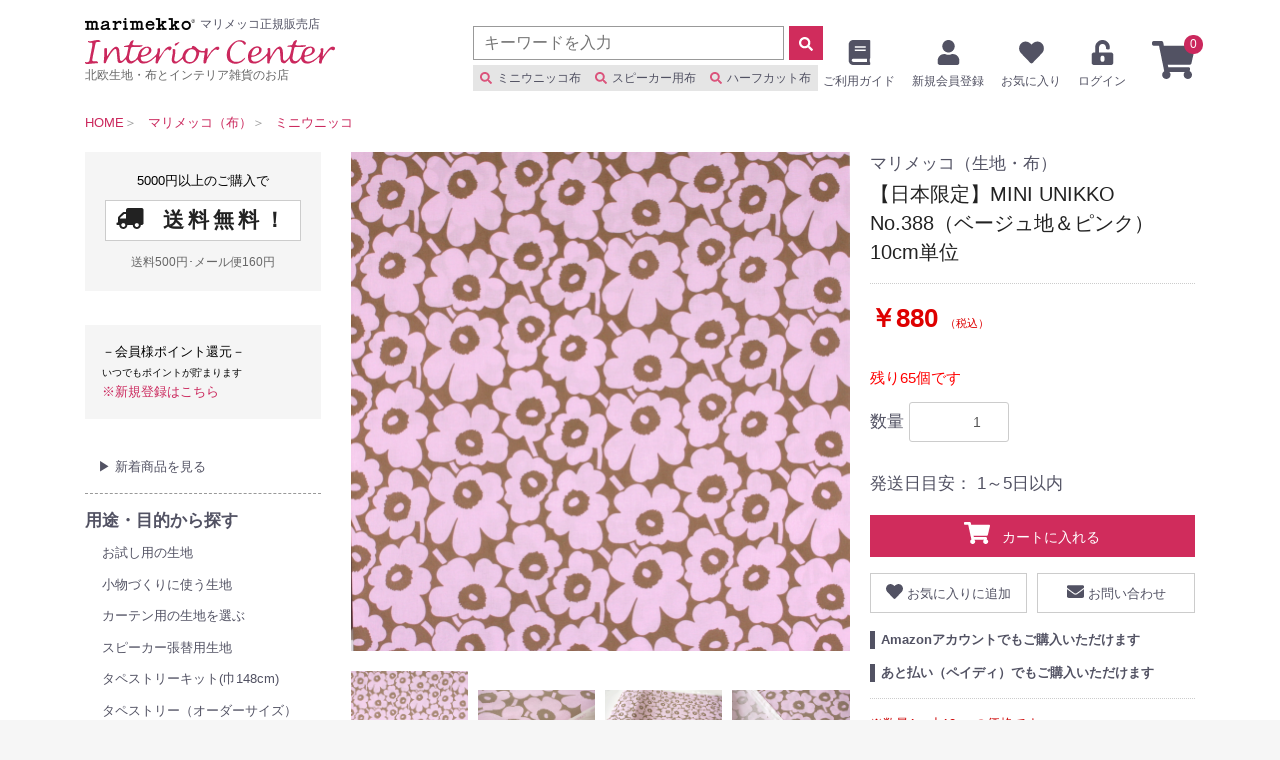

--- FILE ---
content_type: text/html; charset=UTF-8
request_url: https://icenter.co.jp/products/detail/1559
body_size: 16230
content:
<!doctype html>
<html lang="ja">

<head prefix="og: http://ogp.me/ns# fb: http://ogp.me/ns/fb# product: http://ogp.me/ns/product#">
	<meta charset="utf-8">
	<meta name="viewport" content="width=device-width, initial-scale=1, shrink-to-fit=no">
	<meta name="format-detection" content="telephone=no">
	<meta name="eccube-csrf-token" content="HHwCGuEq5Z1-Pj-2D_QjLnii7KnyPeMih1GX0MNlXxA">
	<title>マリメッコ・北欧生地(布) ・雑貨のインテリアセンター
				/
		【日本限定】MINI UNIKKO　No.388（ベージュ地＆ピンク）　10cm単位
			</title>
		                <meta property="og:title" content="【日本限定】MINI UNIKKO　No.388（ベージュ地＆ピンク）　10cm単位" />
    <meta property="og:image" content="https://icenter.co.jp/html/upload/save_image/0318164339_64156babebc1c.jpg" />
    <meta property="product:price:amount" content="880"/>
    <meta property="product:price:currency" content="JPY"/>
    <meta property="product:product_link" content="https://icenter.co.jp/products/detail/1559"/>
    <meta property="product:retailer_title" content="マリメッコ・北欧生地(布) ・雑貨のインテリアセンター"/>
    
<meta property="og:type" content="og:product"/>
<meta property="og:site_name" content="マリメッコ・北欧生地(布) ・雑貨のインテリアセンター"/>
    <meta name="description" content="
  
  marimekko マリメッコ｜MINI UNIKKO No.388（ベージュ地＆ピンク）ファブリック

  
  
    
  

  
  ウニッコ柄のミニ版。愛らしい花柄が広がるマリメッコの人気デザイ">
    <meta property="og:description" content="
  
  marimekko マリメッコ｜MINI UNIKKO No.388（ベージュ地＆ピンク）ファブリック

  
  
    
  

  
  ウニッコ柄のミニ版。愛らしい花柄が広がるマリメッコの人気デザイ"/>
    <meta property="og:url" content="https://icenter.co.jp/products/detail/1559"/>
    <link rel="canonical" href="https://icenter.co.jp/products/detail/1559"/>

				<meta name="keywords" content="{{ Product.name }},マリメッコ,北欧,布,生地,パネル,販売,カーテン,ファブリック,テーブルクロス,小物,ウェディング,クリスマス">
			<link rel="icon" href="/html/user_data/assets/img/common/favicon.ico">
	<link rel="stylesheet" href="https://stackpath.bootstrapcdn.com/bootstrap/4.1.3/css/bootstrap.min.css"
		integrity="sha384-MCw98/SFnGE8fJT3GXwEOngsV7Zt27NXFoaoApmYm81iuXoPkFOJwJ8ERdknLPMO" crossorigin="anonymous">
	<script data-search-pseudo-elements defer src="https://use.fontawesome.com/releases/v5.6.3/js/all.js"
		integrity="sha384-EIHISlAOj4zgYieurP0SdoiBYfGJKkgWedPHH4jCzpCXLmzVsw1ouK59MuUtP4a1"
		crossorigin="anonymous"></script>
	<link rel="stylesheet" type="text/css" href="//cdn.jsdelivr.net/npm/slick-carousel@1.8.1/slick/slick.css">
	<link rel="stylesheet" href="https://cdnjs.cloudflare.com/ajax/libs/lightbox2/2.11.0/css/lightbox.min.css"
		integrity="sha256-2pv++Afvwfu8oLsnXGxbaK28UnSYFHDKDTuCixzWvRE=" crossorigin="anonymous" />
	<link rel="stylesheet" href="/html/template/icenter/assets/css/style.css?v=20250723"> <style>
    .slick-slider {
        margin-bottom: 20px;
    }

    .slick-dots {
        position: absolute;
        bottom: -50px;
        display: block;
        width: 100%;
        padding: 0;
        list-style: none;
        text-align: center;
    }

    .slick-dots li {
        position: relative;
        display: inline-block;
        width: 20px;
        height: 20px;
        padding: 0;

        cursor: pointer;
    }

    .slick-dots li:nth-of-type(n + 2) {
        margin-left: 5px;
    }

    .slick-dots li button {
        font-size: 0;
        line-height: 0;
        display: block;
        width: 20px;
        height: 20px;
        padding: 5px;
        cursor: pointer;
        color: transparent;
        border: 0;
        outline: none;
        background: transparent;
    }

    .slick-dots li button:hover,
    .slick-dots li button:focus {
        outline: none;
    }

    .slick-dots li button:hover:before,
    .slick-dots li button:focus:before {
        opacity: 1;
    }

    .slick-dots li button:before {
        content: " ";
        line-height: 20px;
        position: absolute;
        top: 0;
        left: 0;
        width: 14px;
        height: 14px;
        text-align: center;
        opacity: .25;
        background-color: #aaa;
        border-radius: 50%;

    }

    .slick-dots li.slick-active button:before {
        opacity: .75;
        background-color: #cb285d;
    }

    .slick-dots li button.thumbnail img {
        width: 0;
        height: 0;
    }

    .slick-track {
        display: flex;
        align-items: center;
    }

    .slick-track::before,
    .slick-track::after {
        display: none;
    }



</style>
	<script src="https://code.jquery.com/jquery-3.6.0.min.js"
		integrity="sha256-/xUj+3OJU5yExlq6GSYGSHk7tPXikynS7ogEvDej/m4=" crossorigin="anonymous"></script>
	<script src="https://cdnjs.cloudflare.com/ajax/libs/lightbox2/2.11.0/js/lightbox.min.js"
		integrity="sha256-/I1k7fzO8O0pqCfvH4Z2hGjDuafCbMb0teTdDWY3IFo=" crossorigin="anonymous"></script>

	<script>
		// Picture element HTML5 shiv
		document.createElement('picture');
	</script>
	<script src="https://cdnjs.cloudflare.com/ajax/libs/picturefill/3.0.3/picturefill.min.js" async></script>
	<script>
		$(function () {
			$.ajaxSetup({
				'headers': {
					'ECCUBE-CSRF-TOKEN': $('meta[name="eccube-csrf-token"]').attr('content')
				}
			});
		});
	</script>
			    <!-- ▼google解析 -->
            <!-- Global site tag (gtag.js) - Google Analytics -->
<script async src="https://www.googletagmanager.com/gtag/js?id=UA-143850441-1"></script>
<script>
  window.dataLayer = window.dataLayer || [];
  function gtag(){dataLayer.push(arguments);}
  gtag('js', new Date());

  gtag('config', 'UA-143850441-1');
  
    gtag('config', 'AW-955560257');
</script>
        <!-- ▲google解析 -->

	
			<!-- Event snippet for 購入インテリアセンター山田 conversion page -->
	<script>
		function gtag_report_conversion() {
			gtag('event', 'conversion', {
				'send_to': 'AW-955560257/LkpzCPijt8cDEMHi0scD',
				'transaction_id': ''
			});
		}
	</script>
	
			            <script type="text/javascript" id="gtmgaeec_ua_tag">
  dataLayer = window.dataLayer || [];
  dataLayer.push({ ecommerce: null });
  var gaeecData = window.gaeecData || {};

  
      var ecommerce = window.ecommerce || {};

          ecommerce['impressions'] = ecommerce['impressions'] || [];
              ecommerce['impressions'].push({
          'name': '【日本限定】MINI UNIKKO　No.388（ベージュ地＆ピンク）　10cm単位',
          'id': '1559',
          'price': '880',
          'category': '花柄・植物柄, マリメッコ（布）/ミニウニッコ/ピエニウニッコ/ウニッコ/ヴィヒキルース/コンポッティ/シイルトラプータルハ/プータルフリンパルハート/プケッティ',
          'list': 'Item Detail',
          'position': 1
        });
          
                            ecommerce['detail'] = {
            'products': [
                              {
                  'name': '【日本限定】MINI UNIKKO　No.388（ベージュ地＆ピンク）　10cm単位',
                  'id': '1559',
                  'price': '880',
                                    'category': '花柄・植物柄, マリメッコ（布）/ミニウニッコ/ピエニウニッコ/ウニッコ/ヴィヒキルース/コンポッティ/シイルトラプータルハ/プータルフリンパルハート/プケッティ'
                                  }                          ]
          };
          ecommerce['click'] = {
            'actionField': {'list': 'Direct Access'},
            'products': [
                              {
                  'name': '【日本限定】MINI UNIKKO　No.388（ベージュ地＆ピンク）　10cm単位',
                  'id': '1559',
                  'price': '880',
                                    'category': '花柄・植物柄, マリメッコ（布）/ミニウニッコ/ピエニウニッコ/ウニッコ/ヴィヒキルース/コンポッティ/シイルトラプータルハ/プータルフリンパルハート/プケッティ'
                                  }                          ]
          };
                              if (Object.keys(ecommerce).length > 0) {
    gaeecData['ecommerce'] = ecommerce;
  }

      if (window.performance) {
      gaeecData['gaeec_user_timings'] = Math.round(performance.now());
    }
  
  gaeecData['event'] = 'gtmgaeec';
  dataLayer.push(gaeecData);
</script>

                <script type="text/javascript" id="gtmgaeec_ga4_tag">
  dataLayer = window.dataLayer || [];
  dataLayer.push({ ecommerce: null });
                        dataLayer.push({
          event: "view_item",
          ecommerce: {
            items: [
                              {
                  item_name: "【日本限定】MINI UNIKKO　No.388（ベージュ地＆ピンク）　10cm単位",
                  item_id: "1559",
                  price: 880,
                                                            item_category: "花柄・植物柄",
                                          item_category2: "マリメッコ（布）/ミニウニッコ/ピエニウニッコ/ウニッコ/ヴィヒキルース/コンポッティ/シイルトラプータルハ/プータルフリンパルハート/プケッティ",
                                                      }                          ]
          }
        });
                  </script>

                <!-- Google Tag Manager by GtmGaEEc4 plugin -->
<script>(function(w,d,s,l,i){w[l]=w[l]||[];w[l].push({'gtm.start':
new Date().getTime(),event:'gtm.js'});var f=d.getElementsByTagName(s)[0],
j=d.createElement(s),dl=l!='dataLayer'?'&l='+l:'';j.async=true;j.src=
'https://www.googletagmanager.com/gtm.js?id='+i+dl;f.parentNode.insertBefore(j,f);
})(window,document,'script','dataLayer','GTM-T7JM2P2');</script>
<!-- End Google Tag Manager -->

    
		<link rel="stylesheet" href="/html/user_data/assets/css/customize.css">
<link rel="stylesheet" href="/html/user_data/assets/css/scope-style.css?v=1">

</head>

<body id="page_product_detail" class="product_page">
		
	<div class="ec-layoutRole">
						<div class="ec-layoutRole__header">
			<div class="ec-layoutRole__header-inner">
				    <!-- ▼ロゴ -->
            <div class="ec-headerRole">
	<div class="ec-headerRole__inner">
		<div class="ec-headerRole__distributor">
			<div class="ec-headerDistributor">
				<div class="ec-headerDistributor__logo">
					<img src="/html/template/icenter/assets/img/common/logo_marimekko.jpg" alt="marimekko&reg;">
				</div>
				<div class="ec-headerDistributor__comment">マリメッコ正規販売店</div>
			</div>
		</div>

		<div class="ec-headerRole__title">
			<div class="ec-headerTitle">
				<div class="ec-headerTitle__title">
					<h1>
						<a href="https://icenter.co.jp/">
							<img src="/html/template/icenter/assets/img/common/logo.svg" alt="マリメッコ・北欧生地(布) ・雑貨のインテリアセンター">
						</a>
					</h1>
				</div>
				<div class="ec-headerTitle__subtitle">北欧生地・布とインテリア雑貨のお店
				</div>
			</div>
		</div>
	</div>
</div>

        <!-- ▲ロゴ -->
    <!-- ▼ヘッダーメニュー -->
            <div class="ec-headerNaviRole">
		<div class="ec-headerNaviRole__nav">
			<div class="ec-headerNaviRole__login">
				
<div class="ec-headerNav">
    <div class="ec-headerNav__item">
        <a href="https://icenter.co.jp/guide">
            <i class="ec-headerNav__itemIcon fas fa-book fa-fw"></i>
            <span class="ec-headerNav__itemLink">ご利用ガイド</span>
        </a>
    </div>
            <div class="ec-headerNav__item">
            <a href="https://icenter.co.jp/entry">
                <i class="ec-headerNav__itemIcon fas fa-user fa-fw"></i>
                <span class="ec-headerNav__itemLink">新規会員登録</span>
            </a>
        </div>
                    <div class="ec-headerNav__item">
                <a href="https://icenter.co.jp/mypage/favorite">
                    <i class="ec-headerNav__itemIcon fas fa-heart fa-fw"></i>
                    <span class="ec-headerNav__itemLink">お気に入り</span>
                </a>
            </div>
                <div class="ec-headerNav__item">
            <a href="https://icenter.co.jp/mypage/login">
                <i class="ec-headerNav__itemIcon fas fa-unlock-alt fa-fw"></i>
                <span class="ec-headerNav__itemLink">ログイン</span>
            </a>
        </div>
    </div>

			</div>
			<div class="ec-headerNaviRole__cart">
				<div class="ec-cartNaviWrap">
    <div class="ec-cartNavi">
        <div class="ec-cartNavi__icon">
            <i class="fas fa-shopping-cart"></i>
            <span class="ec-cartNavi__badge">0</span>
        </div>
    </div>
            <div class="ec-cartNaviNull">
            <div class="ec-cartNaviNull__message">
                <p>現在カート内に商品はございません。</p>
            </div>
        </div>
    </div>

			</div>
			<div class="ec-headerNaviRole__navSP">
				
<div class="ec-headerNavSP">
    <i class="fas fa-bars"></i>
    <span class="ec-headerNavSP__text">MENU</span>
</div>
			</div>
		</div>
</div>

<div class="ec-headerSearchRoll">
	<div class="ec-headerSearchRoll__item">
		
<div class="ec-headerSearch ec-searchProduct">
    <form method="get" action="/products/list">

        <div class="ec-searchProduct__keywordWrap">
            <div class="ec-searchProduct__keyword">
                <input type="search" name="name" maxlength="50" class="search-name" placeholder="キーワードを入力" />
            </div>
            <div class="ec-searchProduct__button">
                <button class="ec-blockBtn--action ec-searchProduct__button--action" type="submit">
                    <span class="ec-searchProduct__buttonIcon"><i class="fas fa-search"></i></span>
                </button>
            </div>
        </div>
    </form>
</div>

		<div class="ec-headerSearchRoll__searchTrendingWord">
			<div class="ec-searchTrendingWord">
	<ul class="ec-searchTrendingWord__items">
		<li>
			<a class="ec-searchTrendingWord__tag" href="/products/list?name=MINI%20UNIKKO">
				<i class="fas fa-search ec-searchTrendingWord__icon"></i>
				ミニウニッコ布
			</a>
		</li>
				<li>
			<a class="ec-searchTrendingWord__tag" href="/products/list?name=%E3%82%B9%E3%83%94%E3%83%BC%E3%82%AB%E3%83%BC">
				<i class="fas fa-search ec-searchTrendingWord__icon"></i>
				スピーカー用布
			</a>
		</li>
		<li>
			<a class="ec-searchTrendingWord__tag" href="/products/list?name=%E3%83%8F%E3%83%BC%E3%83%95%E3%82%AB%E3%83%83%E3%83%88">
				<i class="fas fa-search ec-searchTrendingWord__icon"></i>
				ハーフカット布
			</a>
		</li>
	</ul>
</div>
		</div>
	</div>
</div>

        <!-- ▲ヘッダーメニュー -->

			</div>
		</div>
		
				
							<nav class="ec-layoutRole__breadcrumb">
				<ul class="ec-layoutRole__breadcrumb-items">
					<li>
						<a href="https://icenter.co.jp/">HOME</a>
													<li>
								<a href="https://icenter.co.jp/products/list?category_id=129">マリメッコ（布）</a>
							</li>
													<li>
								<a href="https://icenter.co.jp/products/list?category_id=133">ミニウニッコ</a>
							</li>
											</li>
				</ul>
			</nav>
		
		<div class="ec-layoutRole__contents">
									<div class="ec-layoutRole__left">
				<div class="ec-sidebarRole">
					    <!-- ▼送料無料とポイントについて（サイドメニュー） -->
            
<div class="ec-sidebarRole__item ec-sidebarDelivFreeRole">
  <div class="ec-delivFree ec-sidebarDelivFreeRole__inner">
    <div class="ec-delivFree__lead ec-sidebarDelivFreeRole__lead">5000円以上のご購入で</div>
    <div class="ec-delivFree__label ec-sidebarDelivFreeRole__label">
      <i class="ec-delivFree_labelIcon fas fa-truck fa-flip-horizontal"></i>
      <span class="ec-delivFree_labelText">送料無料！</span>
    </div>
<div class="ec-delivFree__notice ec-text-indent">
<center><small>送料500円･メール便160円</small></center>
</div>
  </div>
</div>
<div class="ec-sidebarRole__item ec-freeCommentRole ec-sidebarFreeCommentRole">
  <div class="ec-freeCommentRole__inner">
－会員様ポイント還元－<br>
<small>いつでもポイントが貯まります</small><br>
<a href="/entry">※新規登録はこちら</a>
  </div>
</div>

        <!-- ▲送料無料とポイントについて（サイドメニュー） -->
    <!-- ▼メインナビ（サイドメニュー） -->
            
        <!-- ▲メインナビ（サイドメニュー） -->
    <!-- ▼カテゴリ（サイドメニュー） -->
            <nav class="ec-sidebarRole__item ec-sidebarCategoryRole">

<ul class="ec-sidebarCategoryRole__list">
    <li class="ec-sidebarCategoryRole__listItem">
        <a class="ec-sidebarCategoryRole__listItemLink" href="https://icenter.co.jp/products/list">
            <div class="ec-sidebarCategoryRole__listItemLabel">　▶ 新着商品を見る</div>
        </a>
    </li>
</ul>


<h3 class="ec-sidebarCategoryRole__heading">用途・目的から探す</h3>
<ul class="ec-sidebarCategoryRole__list ec-sidebarCategoryRole__listSub">

    <li class="ec-sidebarCategoryRole__listItem">
        <a class="ec-sidebarCategoryRole__listItemLink" href="https://icenter.co.jp/products/list?category_id=198">
            <div class="ec-sidebarCategoryRole__listItemLabel">お試し用の生地</div>
        </a>
    </li>

    <li class="ec-sidebarCategoryRole__listItem">
        <a class="ec-sidebarCategoryRole__listItemLink" href="https://icenter.co.jp/products/list?maker_id=13">
            <div class="ec-sidebarCategoryRole__listItemLabel">小物づくりに使う生地</div>
        </a>
    </li>

    <li class="ec-sidebarCategoryRole__listItem">
        <a class="ec-sidebarCategoryRole__listItemLink" href="https://icenter.co.jp/products/list?category_id=129">
            <div class="ec-sidebarCategoryRole__listItemLabel">カーテン用の生地を選ぶ</div>
        </a>
    </li>
    
    <li class="ec-sidebarCategoryRole__listItem">
        <a class="ec-sidebarCategoryRole__listItemLink" href="https://icenter.co.jp/s-net.htm">
            <div class="ec-sidebarCategoryRole__listItemLabel">スピーカー張替用生地</div>
        </a>
    </li>

<li class="ec-sidebarCategoryRole__listItem">
    <a class="ec-sidebarCategoryRole__listItemLink" href="https://icenter.co.jp/products/detail/274">
        <div class="ec-sidebarCategoryRole__listItemLabel">タペストリーキット(巾148cm)</div>
    </a>
</li>
    
    <li class="ec-sidebarCategoryRole__listItem">
        <a class="ec-sidebarCategoryRole__listItemLink" href="https://icenter.co.jp/tapestry-kit-order" target="_blank">
            <div class="ec-sidebarCategoryRole__listItemLabel">タペストリー（オーダーサイズ）</div>
        </a>
    </li>

</ul>

<h3 class="ec-sidebarCategoryRole__heading">布・人気デザインから探す</h3>
    <ul class="ec-sidebarCategoryRole__list ec-sidebarCategoryRole__listSub">

        <li class="ec-sidebarCategoryRole__listItem">
            <a class="ec-sidebarCategoryRole__listItemLink" href="https://icenter.co.jp/products/list?category_id=133">
                <div class="ec-sidebarCategoryRole__listItemLabel">ミニウニッコ</div>
            </a>
        </li>
        
        <li class="ec-sidebarCategoryRole__listItem">
            <a class="ec-sidebarCategoryRole__listItemLink" href="https://icenter.co.jp/products/list?category_id=134">
                <div class="ec-sidebarCategoryRole__listItemLabel">ピエニウニッコ</div>
            </a>
        </li>

        <li class="ec-sidebarCategoryRole__listItem">
            <a class="ec-sidebarCategoryRole__listItemLink" href="https://icenter.co.jp/products/list?category_id=310">
                <div class="ec-sidebarCategoryRole__listItemLabel">マラガ（つぼ柄）</div>
            </a>
        </li>

        <li class="ec-sidebarCategoryRole__listItem">
            <a class="ec-sidebarCategoryRole__listItemLink" href="https://icenter.co.jp/products/list?category_id=131">
                <div class="ec-sidebarCategoryRole__listItemLabel">プケッティ</div>
            </a>
        </li>

        <li class="ec-sidebarCategoryRole__listItem">
            <a class="ec-sidebarCategoryRole__listItemLink" href="https://icenter.co.jp/products/list?category_id=132">
                <div class="ec-sidebarCategoryRole__listItemLabel">家庭菜園（シイルトラ..）</div>
            </a>
        </li>

        <li class="ec-sidebarCategoryRole__listItem">
            <a class="ec-sidebarCategoryRole__listItemLink" href="https://icenter.co.jp/products/list?category_id=140">
                <div class="ec-sidebarCategoryRole__listItemLabel">最高の庭師（プータル..）</div>
            </a>
        </li>

        <li class="ec-sidebarCategoryRole__listItem">
            <a class="ec-sidebarCategoryRole__listItemLink" href="https://icenter.co.jp/products/list?category_id=305">
                <div class="ec-sidebarCategoryRole__listItemLabel">ハーバリウム</div>
            </a>
        </li>

        <li class="ec-sidebarCategoryRole__listItem">
            <a class="ec-sidebarCategoryRole__listItemLink" href="https://icenter.co.jp/products/list?category_id=304">
                <div class="ec-sidebarCategoryRole__listItemLabel">ベルサ</div>
            </a>
        </li>

    </ul>


    <h3 class="ec-sidebarCategoryRole__heading">雑貨から探す</h3>
        <ul class="ec-sidebarCategoryRole__list ec-sidebarCategoryRole__listSub">

         <li class="ec-sidebarCategoryRole__listItem">
            <a class="ec-sidebarCategoryRole__listItemLink" href="https://icenter.co.jp/products/list?category_id=212">
                <div class="ec-sidebarCategoryRole__listItemLabel">暮らしの小物</div>
            </a>
        </li>

        <li class="ec-sidebarCategoryRole__listItem">
            <a class="ec-sidebarCategoryRole__listItemLink" href="https://icenter.co.jp/products/list?category_id=219">
                <div class="ec-sidebarCategoryRole__listItemLabel">食器</div>
            </a>
        </li>

        <li class="ec-sidebarCategoryRole__listItem">
            <a class="ec-sidebarCategoryRole__listItemLink" href="https://icenter.co.jp/products/list?category_id=58">
                <div class="ec-sidebarCategoryRole__listItemLabel">バッグ</div>
            </a>
        </li>
        
         <li class="ec-sidebarCategoryRole__listItem">
            <a class="ec-sidebarCategoryRole__listItemLink" href="https://icenter.co.jp/products/list?category_id=81">
                <div class="ec-sidebarCategoryRole__listItemLabel">ブランケット</div>
            </a>
        </li>

         <li class="ec-sidebarCategoryRole__listItem">
            <a class="ec-sidebarCategoryRole__listItemLink" href="https://icenter.co.jp/products/list?category_id=176">
                <div class="ec-sidebarCategoryRole__listItemLabel">家具（スツール）</div>
            </a>
        </li>        

    </ul>

    <h3 class="ec-sidebarCategoryRole__heading">主なブランド</h3>
    <ul class="ec-sidebarCategoryRole__list ec-sidebarCategoryRole__listSub">
        
        <li class="ec-sidebarCategoryRole__listItem">
            <a class="ec-sidebarCategoryRole__listItemLink" href="https://icenter.co.jp/products/list?maker_id=2">
                <div class="ec-sidebarCategoryRole__listItemLabel">マリメッコ（生地・布）</div>
            </a>
        </li>
        
        <li class="ec-sidebarCategoryRole__listItem">
            <a class="ec-sidebarCategoryRole__listItemLink" href="https://icenter.co.jp/products/list?maker_id=14">
                <div class="ec-sidebarCategoryRole__listItemLabel">マリメッコ（雑貨）</div>
            </a>
        </li>

        <li class="ec-sidebarCategoryRole__listItem">
            <a class="ec-sidebarCategoryRole__listItemLink" href="https://icenter.co.jp/products/list?maker_id=4">
                <div class="ec-sidebarCategoryRole__listItemLabel">カウニステ（生地・布）</div>
            </a>
        </li>

        <li class="ec-sidebarCategoryRole__listItem">
            <a class="ec-sidebarCategoryRole__listItemLink" href="https://icenter.co.jp/products/list?maker_id=21">
                <div class="ec-sidebarCategoryRole__listItemLabel">クリッパン（ブランケット）</div>
            </a>
        </li>

        <li class="ec-sidebarCategoryRole__listItem">
            <a class="ec-sidebarCategoryRole__listItemLink" href="https://icenter.co.jp/products/list?maker_id=15">
                <div class="ec-sidebarCategoryRole__listItemLabel">スピーカー用布</div>
            </a>
        </li>
        
        <li class="ec-sidebarCategoryRole__listItem">
            <a class="ec-sidebarCategoryRole__listItemLink" href="https://icenter.co.jp/products/list?maker_id=13">
                <div class="ec-sidebarCategoryRole__listItemLabel">ティルダ</div>
            </a>
        </li>

        <li class="ec-sidebarCategoryRole__listItem">
            <a class="ec-sidebarCategoryRole__listItemLink" href="https://icenter.co.jp/products/list?maker_id=9">
                <div class="ec-sidebarCategoryRole__listItemLabel">ボロス</div>
            </a>
        </li>

        <li class="ec-sidebarCategoryRole__listItem">
            <a class="ec-sidebarCategoryRole__listItemLink" href="https://icenter.co.jp/products/list?maker_id=12">
                <div class="ec-sidebarCategoryRole__listItemLabel">ユンバリ</div>
            </a>
        </li>

      </ul>
</nav>
        <!-- ▲カテゴリ（サイドメニュー） -->
    <!-- ▼メーカーナビ（サイドメニュー） -->
            
        <!-- ▲メーカーナビ（サイドメニュー） -->
    <!-- ▼お問い合わせ（サイドメニュー） -->
            <div class="ec-sidebarRole__item ec-sidebarContactRole">
    <div class="ec-sidebarContactRole__inner">
        
                <a class="ec-inlineBtn--action ec-sidebarContactRole__button" href="https://icenter.co.jp/contact" role="button">
            <i class="fas fa-envelope"></i>
            問い合わせ<span>フォーム</span>
        </a>
        <h4 class="ec-sidebarContactRole__subHeading">電話で注文・問合せ</h4>
        <div>
            <div class="ec-sidebarContactRole__phoneNumber">088-642-5828</div>
<h4 class="ec-sidebarContactRole__subHeading">FAX：088-642-5827</h4>
<a class="ec-sidebarCategoryRole__listItemLink" href="/html/user_data/fax.pdf" target="_blank">※FAX用注文書はこちら※</a>
<div class="ec-sidebarContactRole__name"><br>担当: 山田まで</div>
        </div>
    </div>
</div>
        <!-- ▲お問い合わせ（サイドメニュー） -->
    <!-- ▼カーテンの見積用ロゴ（サイドメニュー） -->
            <div class="ec-sidebarRole__item ec-sidebarBannerRole">
    <div class="ec-sidebarBannerRole__item">
        <a href="https://icenter.co.jp/curtain-estimate" target="_blank">
                        <img src="/html/user_data/products/curtainroll.jpg" alt="北欧生地でカーテンのお見積り！">
        </a>
    </div>

    
</div>
        <!-- ▲カーテンの見積用ロゴ（サイドメニュー） -->
    <!-- ▼カレンダー（サイドメニュー） -->
            


<div class="ec-sidebarRole__item ec-sidebarCalendarRole">
    <h3 class="ec-borderHeading ec-sidebarCalendarRole__heading">
        <i class="ec-borderHeading__icon fas fa-calendar-alt"></i>
        <span class="ec-borderHeading__text">営業日カレンダー</span>
    </h3>

    <div class="ec-sidebarCalendarRole__calendars">
        
        <div class="ec-sidebarCalendarRole__calendar">
                    
                                                                                                                    
    
                
    
            
    <table class="ec-calendar">
        <caption class="ec-calendar__caption">2026年 1月</caption>
        <thead>
            <tr>
                                    
                                                                
                                        
                    <th class="ec-calendar__heading ec-calendar__sunday">
                        <div class="ec-calendar__cellInner">
                            日
                        </div>
                    </th>
                                    
                                        
                    <th class="ec-calendar__heading">
                        <div class="ec-calendar__cellInner">
                            月
                        </div>
                    </th>
                                    
                                        
                    <th class="ec-calendar__heading">
                        <div class="ec-calendar__cellInner">
                            火
                        </div>
                    </th>
                                    
                                        
                    <th class="ec-calendar__heading">
                        <div class="ec-calendar__cellInner">
                            水
                        </div>
                    </th>
                                    
                                        
                    <th class="ec-calendar__heading">
                        <div class="ec-calendar__cellInner">
                            木
                        </div>
                    </th>
                                    
                                        
                    <th class="ec-calendar__heading">
                        <div class="ec-calendar__cellInner">
                            金
                        </div>
                    </th>
                                    
                                                                
                    
                    <th class="ec-calendar__heading ec-calendar__saturday">
                        <div class="ec-calendar__cellInner">
                            土
                        </div>
                    </th>
                            </tr>
        </thead>
        <tbody>
                                        <tr>
                                                                        <td>&nbsp;</td>
                        
                                                                                                <td>&nbsp;</td>
                        
                                                                                                <td>&nbsp;</td>
                        
                                                                                                <td>&nbsp;</td>
                        
                                                                                                
                                                        
                                                                                        
                            
                            <td class="ec-calendar__data ec-calendar__holiday">
                                <div class="ec-calendar__cellInner">
                                    1
                                </div>
                            </td>
                        
                                                                                                
                                                        
                                                                                        
                            
                            <td class="ec-calendar__data ec-calendar__holiday">
                                <div class="ec-calendar__cellInner">
                                    2
                                </div>
                            </td>
                        
                                                                                                
                                                                                        
                            
                                                                                        
                            
                            <td class="ec-calendar__data ec-calendar__saturday ec-calendar__holiday">
                                <div class="ec-calendar__cellInner">
                                    3
                                </div>
                            </td>
                        
                                            
                                    </tr>
                            <tr>
                                                                        
                                                                                        
                                                        
                                                        
                            <td class="ec-calendar__data ec-calendar__sunday">
                                <div class="ec-calendar__cellInner">
                                    4
                                </div>
                            </td>
                        
                                                                                                
                                                        
                                                        
                            <td class="ec-calendar__data">
                                <div class="ec-calendar__cellInner">
                                    5
                                </div>
                            </td>
                        
                                                                                                
                                                        
                                                        
                            <td class="ec-calendar__data">
                                <div class="ec-calendar__cellInner">
                                    6
                                </div>
                            </td>
                        
                                                                                                
                                                        
                                                                                        
                                                        
                            <td class="ec-calendar__data ec-calendar__regularHoliday">
                                <div class="ec-calendar__cellInner">
                                    7
                                </div>
                            </td>
                        
                                                                                                
                                                        
                                                        
                            <td class="ec-calendar__data">
                                <div class="ec-calendar__cellInner">
                                    8
                                </div>
                            </td>
                        
                                                                                                
                                                        
                                                        
                            <td class="ec-calendar__data">
                                <div class="ec-calendar__cellInner">
                                    9
                                </div>
                            </td>
                        
                                                                                                
                                                                                        
                            
                                                        
                            <td class="ec-calendar__data ec-calendar__saturday">
                                <div class="ec-calendar__cellInner">
                                    10
                                </div>
                            </td>
                        
                                            
                                    </tr>
                            <tr>
                                                                        
                                                                                        
                                                        
                                                        
                            <td class="ec-calendar__data ec-calendar__sunday">
                                <div class="ec-calendar__cellInner">
                                    11
                                </div>
                            </td>
                        
                                                                                                
                                                        
                                                        
                            <td class="ec-calendar__data">
                                <div class="ec-calendar__cellInner">
                                    12
                                </div>
                            </td>
                        
                                                                                                
                                                        
                                                        
                            <td class="ec-calendar__data">
                                <div class="ec-calendar__cellInner">
                                    13
                                </div>
                            </td>
                        
                                                                                                
                                                        
                                                                                        
                                                        
                            <td class="ec-calendar__data ec-calendar__regularHoliday">
                                <div class="ec-calendar__cellInner">
                                    14
                                </div>
                            </td>
                        
                                                                                                
                                                        
                                                        
                            <td class="ec-calendar__data">
                                <div class="ec-calendar__cellInner">
                                    15
                                </div>
                            </td>
                        
                                                                                                
                                                        
                                                        
                            <td class="ec-calendar__data">
                                <div class="ec-calendar__cellInner">
                                    16
                                </div>
                            </td>
                        
                                                                                                
                                                                                        
                            
                                                        
                            <td class="ec-calendar__data ec-calendar__saturday">
                                <div class="ec-calendar__cellInner">
                                    17
                                </div>
                            </td>
                        
                                            
                                    </tr>
                            <tr>
                                                                        
                                                                                        
                                                        
                                                        
                            <td class="ec-calendar__data ec-calendar__sunday">
                                <div class="ec-calendar__cellInner">
                                    18
                                </div>
                            </td>
                        
                                                                                                
                                                        
                                                        
                            <td class="ec-calendar__data">
                                <div class="ec-calendar__cellInner">
                                    19
                                </div>
                            </td>
                        
                                                                                                
                                                        
                                                        
                            <td class="ec-calendar__data">
                                <div class="ec-calendar__cellInner">
                                    20
                                </div>
                            </td>
                        
                                                                                                
                                                        
                                                                                        
                                                        
                            <td class="ec-calendar__data ec-calendar__regularHoliday">
                                <div class="ec-calendar__cellInner">
                                    21
                                </div>
                            </td>
                        
                                                                                                
                                                        
                                                        
                            <td class="ec-calendar__data">
                                <div class="ec-calendar__cellInner">
                                    22
                                </div>
                            </td>
                        
                                                                                                
                                                        
                                                        
                            <td class="ec-calendar__data">
                                <div class="ec-calendar__cellInner">
                                    23
                                </div>
                            </td>
                        
                                                                                                
                                                                                        
                            
                                                        
                            <td class="ec-calendar__data ec-calendar__saturday">
                                <div class="ec-calendar__cellInner">
                                    24
                                </div>
                            </td>
                        
                                            
                                    </tr>
                            <tr>
                                                                        
                                                                                        
                                                        
                                                        
                            <td class="ec-calendar__data ec-calendar__sunday">
                                <div class="ec-calendar__cellInner">
                                    25
                                </div>
                            </td>
                        
                                                                                                
                                                        
                                                        
                            <td class="ec-calendar__data">
                                <div class="ec-calendar__cellInner">
                                    26
                                </div>
                            </td>
                        
                                                                                                
                                                        
                                                        
                            <td class="ec-calendar__data">
                                <div class="ec-calendar__cellInner">
                                    27
                                </div>
                            </td>
                        
                                                                                                
                                                        
                                                                                        
                                                        
                            <td class="ec-calendar__data ec-calendar__regularHoliday">
                                <div class="ec-calendar__cellInner">
                                    28
                                </div>
                            </td>
                        
                                                                                                
                                                        
                                                        
                            <td class="ec-calendar__data">
                                <div class="ec-calendar__cellInner">
                                    29
                                </div>
                            </td>
                        
                                                                                                
                                                        
                                                        
                            <td class="ec-calendar__data">
                                <div class="ec-calendar__cellInner">
                                    30
                                </div>
                            </td>
                        
                                                                                                
                                                                                        
                            
                                                        
                            <td class="ec-calendar__data ec-calendar__saturday">
                                <div class="ec-calendar__cellInner">
                                    31
                                </div>
                            </td>
                        
                                            
                                    </tr>
                    </tbody>
    </table>

        </div>

        <div class="ec-sidebarCalendarRole__calendar">
                    
                                                                                                                    
    
                
    
            
    <table class="ec-calendar">
        <caption class="ec-calendar__caption">2026年 2月</caption>
        <thead>
            <tr>
                                    
                                                                
                                        
                    <th class="ec-calendar__heading ec-calendar__sunday">
                        <div class="ec-calendar__cellInner">
                            日
                        </div>
                    </th>
                                    
                                        
                    <th class="ec-calendar__heading">
                        <div class="ec-calendar__cellInner">
                            月
                        </div>
                    </th>
                                    
                                        
                    <th class="ec-calendar__heading">
                        <div class="ec-calendar__cellInner">
                            火
                        </div>
                    </th>
                                    
                                        
                    <th class="ec-calendar__heading">
                        <div class="ec-calendar__cellInner">
                            水
                        </div>
                    </th>
                                    
                                        
                    <th class="ec-calendar__heading">
                        <div class="ec-calendar__cellInner">
                            木
                        </div>
                    </th>
                                    
                                        
                    <th class="ec-calendar__heading">
                        <div class="ec-calendar__cellInner">
                            金
                        </div>
                    </th>
                                    
                                                                
                    
                    <th class="ec-calendar__heading ec-calendar__saturday">
                        <div class="ec-calendar__cellInner">
                            土
                        </div>
                    </th>
                            </tr>
        </thead>
        <tbody>
                                        <tr>
                                                                        
                                                                                        
                                                        
                                                        
                            <td class="ec-calendar__data ec-calendar__sunday">
                                <div class="ec-calendar__cellInner">
                                    1
                                </div>
                            </td>
                        
                                                                                                
                                                        
                                                        
                            <td class="ec-calendar__data">
                                <div class="ec-calendar__cellInner">
                                    2
                                </div>
                            </td>
                        
                                                                                                
                                                        
                                                        
                            <td class="ec-calendar__data">
                                <div class="ec-calendar__cellInner">
                                    3
                                </div>
                            </td>
                        
                                                                                                
                                                        
                                                                                        
                                                        
                            <td class="ec-calendar__data ec-calendar__regularHoliday">
                                <div class="ec-calendar__cellInner">
                                    4
                                </div>
                            </td>
                        
                                                                                                
                                                        
                                                        
                            <td class="ec-calendar__data">
                                <div class="ec-calendar__cellInner">
                                    5
                                </div>
                            </td>
                        
                                                                                                
                                                        
                                                        
                            <td class="ec-calendar__data">
                                <div class="ec-calendar__cellInner">
                                    6
                                </div>
                            </td>
                        
                                                                                                
                                                                                        
                            
                                                        
                            <td class="ec-calendar__data ec-calendar__saturday">
                                <div class="ec-calendar__cellInner">
                                    7
                                </div>
                            </td>
                        
                                            
                                    </tr>
                            <tr>
                                                                        
                                                                                        
                                                        
                                                        
                            <td class="ec-calendar__data ec-calendar__sunday">
                                <div class="ec-calendar__cellInner">
                                    8
                                </div>
                            </td>
                        
                                                                                                
                                                        
                                                        
                            <td class="ec-calendar__data">
                                <div class="ec-calendar__cellInner">
                                    9
                                </div>
                            </td>
                        
                                                                                                
                                                        
                                                        
                            <td class="ec-calendar__data">
                                <div class="ec-calendar__cellInner">
                                    10
                                </div>
                            </td>
                        
                                                                                                
                                                        
                                                                                        
                                                        
                            <td class="ec-calendar__data ec-calendar__regularHoliday">
                                <div class="ec-calendar__cellInner">
                                    11
                                </div>
                            </td>
                        
                                                                                                
                                                        
                                                        
                            <td class="ec-calendar__data">
                                <div class="ec-calendar__cellInner">
                                    12
                                </div>
                            </td>
                        
                                                                                                
                                                        
                                                        
                            <td class="ec-calendar__data">
                                <div class="ec-calendar__cellInner">
                                    13
                                </div>
                            </td>
                        
                                                                                                
                                                                                        
                            
                                                        
                            <td class="ec-calendar__data ec-calendar__saturday">
                                <div class="ec-calendar__cellInner">
                                    14
                                </div>
                            </td>
                        
                                            
                                    </tr>
                            <tr>
                                                                        
                                                                                        
                                                        
                                                        
                            <td class="ec-calendar__data ec-calendar__sunday">
                                <div class="ec-calendar__cellInner">
                                    15
                                </div>
                            </td>
                        
                                                                                                
                                                        
                                                        
                            <td class="ec-calendar__data">
                                <div class="ec-calendar__cellInner">
                                    16
                                </div>
                            </td>
                        
                                                                                                
                                                        
                                                        
                            <td class="ec-calendar__data">
                                <div class="ec-calendar__cellInner">
                                    17
                                </div>
                            </td>
                        
                                                                                                
                                                        
                                                                                        
                                                        
                            <td class="ec-calendar__data ec-calendar__regularHoliday">
                                <div class="ec-calendar__cellInner">
                                    18
                                </div>
                            </td>
                        
                                                                                                
                                                        
                                                        
                            <td class="ec-calendar__data">
                                <div class="ec-calendar__cellInner">
                                    19
                                </div>
                            </td>
                        
                                                                                                
                                                        
                                                        
                            <td class="ec-calendar__data">
                                <div class="ec-calendar__cellInner">
                                    20
                                </div>
                            </td>
                        
                                                                                                
                                                                                        
                            
                                                        
                            <td class="ec-calendar__data ec-calendar__saturday">
                                <div class="ec-calendar__cellInner">
                                    21
                                </div>
                            </td>
                        
                                            
                                    </tr>
                            <tr>
                                                                        
                                                                                        
                                                        
                                                        
                            <td class="ec-calendar__data ec-calendar__sunday">
                                <div class="ec-calendar__cellInner">
                                    22
                                </div>
                            </td>
                        
                                                                                                
                                                        
                                                        
                            <td class="ec-calendar__data">
                                <div class="ec-calendar__cellInner">
                                    23
                                </div>
                            </td>
                        
                                                                                                
                                                        
                                                        
                            <td class="ec-calendar__data">
                                <div class="ec-calendar__cellInner">
                                    24
                                </div>
                            </td>
                        
                                                                                                
                                                        
                                                                                        
                                                        
                            <td class="ec-calendar__data ec-calendar__regularHoliday">
                                <div class="ec-calendar__cellInner">
                                    25
                                </div>
                            </td>
                        
                                                                                                
                                                        
                                                        
                            <td class="ec-calendar__data">
                                <div class="ec-calendar__cellInner">
                                    26
                                </div>
                            </td>
                        
                                                                                                
                                                        
                                                        
                            <td class="ec-calendar__data">
                                <div class="ec-calendar__cellInner">
                                    27
                                </div>
                            </td>
                        
                                                                                                
                                                                                        
                            
                                                        
                            <td class="ec-calendar__data ec-calendar__saturday">
                                <div class="ec-calendar__cellInner">
                                    28
                                </div>
                            </td>
                        
                                            
                                    </tr>
                    </tbody>
    </table>

        </div>        
    </div>

    <div class="ec-sidebarCalendarRole__notice">
        <i class="ec-sidebarCalendarRole__holidayMark fas fa-square-full"></i>はお休みになります。<br>
        営業時間 9:00 ～ 18:00<br>
        ※水曜定休
    </div>
</div>
        <!-- ▲カレンダー（サイドメニュー） -->
    <!-- ▼実店舗紹介（サイドメニュー） -->
            <div class="ec-sidebarRole__item ec-sidebarRealStoreRole">
    <div class="ec-sidebarRealStoreRole__inner">

                
        <div class="ec-sidebarRealStoreRole__comment" style=font-weight:normal;>
            実店舗へのご来店も<br>
            お待ちしております！
        </div>

        <a class="ec-inlineBtn--action ec-sidebarRealStoreRole__button" href="https://icenter.co.jp/help/about#link-accessMap" role="button">
            <i class="fas fa-map-marked-alt"></i>
            アクセスマップ
        </a>
    </div>
</div>
        <!-- ▲実店舗紹介（サイドメニュー） -->
    <!-- ▼ソーシャルリンク（サイドメニュー） -->
            <div class="ec-sidebarRole__item ec-sidebarSocial">
	<div class="ec-socialNavi ec-sidebarSocial__items">
		
		<div class="ec-socialNavi__item">
			<a href="https://www.instagram.com/icenter.yamada/?hl=ja">
				<i class="ec-socialNavi__icon fab fa-instagram fa-fw"></i>Instagram</a>
		</div>
	</div>
</div>
        <!-- ▲ソーシャルリンク（サイドメニュー） -->

				</div>
			</div>
			
												
			<div class="ec-layoutRole__mainWithColumn">
								
								<div class="ec-productRole">
    <div class="ec-productRole__profileGrid">
        <div class="ec-productRole__profileGridItem ec-productRole__profileGridImage">
            <div class="ec-sliderItemRole">

                <div class="item_visual">
                                        <div class="slide-item slick-slide">
                        <a href="/html/upload/save_image/0318164339_64156babebc1c.jpg" data-lightbox="product-image"><img
                                src="/html/upload/save_image/0318164339_64156babebc1c.jpg"
                                alt="【日本限定】MINI UNIKKO　No.388（ベージュ地＆ピンク）　10cm単位"></a>
                    </div>
                                        <div class="slide-item slick-slide">
                        <a href="/html/upload/save_image/0318164340_64156bac13c96.jpg" data-lightbox="product-image"><img
                                src="/html/upload/save_image/0318164340_64156bac13c96.jpg"
                                alt=""></a>
                    </div>
                                        <div class="slide-item slick-slide">
                        <a href="/html/upload/save_image/0318164340_64156bac3903f.jpg" data-lightbox="product-image"><img
                                src="/html/upload/save_image/0318164340_64156bac3903f.jpg"
                                alt=""></a>
                    </div>
                                        <div class="slide-item slick-slide">
                        <a href="/html/upload/save_image/0318164340_64156bac52cf2.jpg" data-lightbox="product-image"><img
                                src="/html/upload/save_image/0318164340_64156bac52cf2.jpg"
                                alt=""></a>
                    </div>
                                        <div class="slide-item slick-slide">
                        <a href="/html/upload/save_image/0318164340_64156bac72061.jpg" data-lightbox="product-image"><img
                                src="/html/upload/save_image/0318164340_64156bac72061.jpg"
                                alt=""></a>
                    </div>
                                        <div class="slide-item slick-slide">
                        <a href="/html/upload/save_image/0318164340_64156bac8a9ff.jpg" data-lightbox="product-image"><img
                                src="/html/upload/save_image/0318164340_64156bac8a9ff.jpg"
                                alt=""></a>
                    </div>
                                        <div class="slide-item slick-slide">
                        <a href="/html/upload/save_image/0318164340_64156baca3153.jpg" data-lightbox="product-image"><img
                                src="/html/upload/save_image/0318164340_64156baca3153.jpg"
                                alt=""></a>
                    </div>
                                        <div class="slide-item slick-slide">
                        <a href="/html/upload/save_image/0318164340_64156bacbb693.jpg" data-lightbox="product-image"><img
                                src="/html/upload/save_image/0318164340_64156bacbb693.jpg"
                                alt=""></a>
                    </div>
                                        <div class="slide-item slick-slide">
                        <a href="/html/upload/save_image/0624163453_64969c9d301a5.gif" data-lightbox="product-image"><img
                                src="/html/upload/save_image/0624163453_64969c9d301a5.gif"
                                alt=""></a>
                    </div>
                                        <div class="slide-item slick-slide">
                        <a href="/html/upload/save_image/0624163455_64969c9f83f5a.gif" data-lightbox="product-image"><img
                                src="/html/upload/save_image/0624163455_64969c9f83f5a.gif"
                                alt=""></a>
                    </div>
                                    </div>
                <div class="item_nav">
                                        <div class="slideThumbWrap">
                        <div class="slideThumb" data-index="0">
                            <img src="/html/upload/save_image/0318164339_64156babebc1c.jpg" alt="">
                        </div>
                    </div>
                                        <div class="slideThumbWrap">
                        <div class="slideThumb" data-index="1">
                            <img src="/html/upload/save_image/0318164340_64156bac13c96.jpg" alt="">
                        </div>
                    </div>
                                        <div class="slideThumbWrap">
                        <div class="slideThumb" data-index="2">
                            <img src="/html/upload/save_image/0318164340_64156bac3903f.jpg" alt="">
                        </div>
                    </div>
                                        <div class="slideThumbWrap">
                        <div class="slideThumb" data-index="3">
                            <img src="/html/upload/save_image/0318164340_64156bac52cf2.jpg" alt="">
                        </div>
                    </div>
                                        <div class="slideThumbWrap">
                        <div class="slideThumb" data-index="4">
                            <img src="/html/upload/save_image/0318164340_64156bac72061.jpg" alt="">
                        </div>
                    </div>
                                        <div class="slideThumbWrap">
                        <div class="slideThumb" data-index="5">
                            <img src="/html/upload/save_image/0318164340_64156bac8a9ff.jpg" alt="">
                        </div>
                    </div>
                                        <div class="slideThumbWrap">
                        <div class="slideThumb" data-index="6">
                            <img src="/html/upload/save_image/0318164340_64156baca3153.jpg" alt="">
                        </div>
                    </div>
                                        <div class="slideThumbWrap">
                        <div class="slideThumb" data-index="7">
                            <img src="/html/upload/save_image/0318164340_64156bacbb693.jpg" alt="">
                        </div>
                    </div>
                                        <div class="slideThumbWrap">
                        <div class="slideThumb" data-index="8">
                            <img src="/html/upload/save_image/0624163453_64969c9d301a5.gif" alt="">
                        </div>
                    </div>
                                        <div class="slideThumbWrap">
                        <div class="slideThumb" data-index="9">
                            <img src="/html/upload/save_image/0624163455_64969c9f83f5a.gif" alt="">
                        </div>
                    </div>
                                    </div>
            </div>
        </div>
        <div class="ec-productRole__profileGridItem ec-productRole__profileGridBody">
            <div class="ec-productRole__profile">
                <div class="ec-productRole__titleWrap">
                                                            <div class="ec-productRole__title">
                        <h2 class="ec-headingTitle">【日本限定】MINI UNIKKO　No.388（ベージュ地＆ピンク）　10cm単位</h2>
                    </div>
                                                        </div>
                                <div class="ec-productRole__priceRegular">
                                                                            </div>
                                <div class="ec-productRole__price">
                                        <div class="ec-price">
                        <span class="ec-price__price">￥880</span>
                        <span class="ec-price__tax">（税込）</span>
                    </div>
                                    </div>

                                                <div class="ec-productRole__stock">
                    残り65個です
                </div>
                                                <form action="https://icenter.co.jp/products/add_cart/1559" method="post" id="form1" name="form1">
                                        <div class="ec-productRole__actions">
                                                <div class="ec-numberInput">
                            <span>数量</span>
                            <input type="number" id="quantity" name="quantity" required="required" min="1" maxlength="9" class="form-control" value="1" />
                            
                        </div>
                    </div>

                    <div class="ec-productDelivInfo">
		<div class="ec-productDelivInfo__shipping">
				<div class="ec-productDelivInfo__shippingItem">
					発送日目安：
											1～5日以内
									</div>

							</div>

		
			</div>


                    <div class="ec-productRole__btn js-product-action-button">
                        <button type="submit" class="ec-blockBtn--action add-cart">
                            <span class="ec-productRole__btnIcon">
                                <i class="fas fa-shopping-cart"></i>
                            </span>
                            カートに入れる
                        </button>
                    </div>
                    
                    <input type="hidden" id="product_id" name="product_id" value="1559" /><input type="hidden" id="ProductClass" name="ProductClass" value="1566" /><input type="hidden" id="_token" name="_token" value="eTLCsuublaIMuL8t3OrfJ7a3KgwQ-pJ30HvQAy-j-To" />
                </form>
                <div class="ec-modal">
                    <div class="ec-modal-overlay">
                        <div class="ec-modal-wrap">
                            <span class="ec-modal-close">
                                <span class="ec-icon"><img src="/html/template/icenter/assets/icon/cross-dark.svg"
                                        alt="" /></span>
                            </span>
                            <div id="ec-modal-header" class="text-center">カートに追加しました。</div>
                            <div class="ec-modal-box">
                                <div class="ec-role">
                                    <span class="ec-inlineBtn--cancel">お買い物を続ける</span>
                                    <a href="https://icenter.co.jp/cart" class="ec-inlineBtn--action">カートへ進む</a>
                                </div>
                            </div>
                        </div>
                    </div>
                </div>
                <div class="ec-productRole__userAction">
                    <div class="ec-productRole__btnWrap">
                                                                        <div class="ec-productRole__btn">
                            <form action="https://icenter.co.jp/products/add_favorite/1559" method="post">
                                                                <button type="submit" id="favorite" class="ec-blockBtn--borderOnly">
                                    <span class="ec-productRole__btnIcon">
                                        <i class="fas fa-heart"></i>
                                    </span>
                                    お気に入りに追加
                                </button>
                                                            </form>
                        </div>
                                                <div class="ec-productRole__btn">
                            <a href="https://icenter.co.jp/contact?product=1559" class="ec-blockBtn--borderOnly"
                                role="button">
                                <span class="ec-productRole__btnIcon">
                                    <i class="fas fa-envelope"></i>
                                </span>
                                お問い合わせ
                            </a>
                        </div>
                    </div>

                                        <div class="ec-productRole__payment">
                        <div class="ec-productRole__paymentHeading">
                            Amazonアカウントでもご購入いただけます
                        </div>
                    </div>

                                        <div class="ec-productRole__payment">
                        <div class="ec-productRole__paymentHeading">
                            あと払い（ペイディ）でもご購入いただけます
                        </div>
                    </div>
                </div>

                                                <div class="ec-productRole__freearea">
                    <!-- フリーエリア用（MINI UNIKKO No.388 ベージュ×ピンク） -->
<p style="color:#c00;font-size:13px;margin:0 0 10px;">※数量1＝丈10cmの価格です。</p>

<p>マリメッコの人気柄「MINI UNIKKO（ミニウニッコ）」No.388、日本限定カラーのベージュ×ピンクです。落ち着いたベージュにピンクの花が映えるやさしい配色で、空間を明るく見せます。カーテンやファブリックパネル、小物づくりにもおすすめです。</p>

<p style="font-size:13px;color:#555;line-height:150%;">例）数量「1」→ 生地巾 145cm × 10cm<br>
数量「5」→ 生地巾 145cm × 50cm</p>
                </div>
                
                                
<div class="ec-productRole__code">
    商品コード：
    <span class="product-code-default">
        munikko-388    </span>
</div>
                
                                            </div>
        </div>
    </div>
        <div class="ec-productRole__description">
        <div class="ec-productRole__description">
  <!-- 商品名 -->
  <h2 class="hd">marimekko マリメッコ｜MINI UNIKKO No.388（ベージュ地＆ピンク）ファブリック</h2>

  <!-- ヒーロー画像 -->
  <div style="margin:4px 0 12px;">
    <img src="/html/user_data/products/munikko388-p.jpg" alt="MINI UNIKKO No.388 ベージュ地＆ピンク" style="width:100%;height:auto;display:block;margin:0;">
  </div>

  <!-- 導入 -->
  <p>ウニッコ柄のミニ版。愛らしい花柄が広がるマリメッコの人気デザインです。2023年春の日本限定カラーはベージュ地にピンクの花。落ち着きのあるベージュに華やかなピンクが映える、空間を明るく見せるやさしいカラーです。</p>

  <!-- 特徴 -->
  <h3 class="hd">日本限定カラーの魅力</h3>
  <p>ピンクとベージュのコントラストが可愛いだけでなく、甘すぎない大人っぽさも併せ持った配色。ファブリックパネルやクッション、カーテンなどに仕立てればお部屋のアクセントとして映えます。</p>

  <!-- 生地アップ -->
  <img class="img" src="/html/user_data/products/munikko388-p6.jpg" alt="生地アップ">
  <p>ハリのある綿生地で、シーツ地よりやや厚め。カーテンにしても透け感が少なく、光をやわらげます。</p>

  <!-- 柄サイズ -->
  <img class="img" src="/html/user_data/products/munikko388-p5.jpg" alt="柄サイズ参考">
  <p>ひとつのお花は直径約10〜13cm。柄の出方も程よく、小物やカフェカーテンにも使いやすい大きさです。</p>

  <!-- 裏面・耳部分 -->
  <img class="img" src="/html/user_data/products/munikko388-p4.jpg" alt="裏面と表面の比較">
  <p>裏面からも柄が分かるので、パントリーの間仕切りやのれんにしても素敵です。</p>

  <img class="img" src="/html/user_data/products/munikko388-p2.jpg" alt="耳部分">
  <p>耳部分にはロゴやデザイナー名がプリントされています。ロゴが入らない場合もございます。</p>

  <!-- 梱包 -->
  <img class="img" src="/html/user_data/products/munikko388-p3.jpg" alt="梱包イメージ">
  <p>マリメッコの生地は半折りで紙板に巻かれた状態で入荷します。</p>

  <!-- 使用例 -->
  <img class="img" src="/html/user_data/products/munikko388-p8.jpg" alt="カーテンスタイル例">
  <p>カフェカーテンやふんわりとしたカーテンスタイルにもおすすめ。優しい光が入る窓辺になります。</p>

  <img class="img" src="/html/user_data/products/munikko388-p7.jpg" alt="クッション合わせ">
  <p>生地を折って45cmクッションに合わせた参考写真です。柄の出方やサイズ感のイメージにどうぞ。</p>

  <!-- ご案内 -->
  <img class="img" src="/html/user_data/products/marimekkokijitoriatukai.gif" alt="生地取扱いについて">
  <img class="img" src="/html/user_data/products/kijistyle.gif" alt="スタイル見積もり案内">
  <p>各種スタイルのお見積もりは<a href="https://icenter.co.jp/curtain-estimate/" target="_blank">こちらのお見積もりフォーム</a>からご依頼いただけます。お電話・FAX・メールでも承ります。見積もりは無料です。</p>

<!-- おすすめの使い方 -->
<h3 class="hd">おすすめの使い方</h3>
<p>ミニウニッコは軽やかで暮らしに取り入れやすいサイズ感、ベージュ×ピンクの日本限定カラーは甘さ控えめで大人の空間にもよくなじみます。ランチョンマットやファブリックパネル、クッション、カフェカーテンなどに仕立てると空間がぱっと華やぎ、模様替えやギフト製作にもおすすめです。</p>


  <!-- スペック -->
  <div class="spec">
    <p><strong>商品スペック</strong></p>
    <dl>
      <dt>ブランド</dt><dd>marimekko（マリメッコ）</dd>
      <dt>デザイナー</dt><dd>Maija & Kristina Isola（マイヤ＆クリスティーナ・イソラ）</dd>
      <dt>素材</dt><dd>綿100％（フィンランド製）</dd>
      <dt>生地幅</dt><dd>約145cm（耳含む）</dd>
      <dt>リピート</dt><dd>タテ約62cm</dd>
      <dt>花サイズ</dt><dd>直径約10〜13cm</dd>
      <dt>販売単位</dt><dd>10cm単位（数量分つなげてお届け）</dd>
    </dl>
    <p style="margin-top:8px; font-size:13px; color:#555;">当社はmarimekkoの正規販売店です。安心してお選びいただけます。</p>
  </div>

  <!-- 販売単位案内 -->
  <div class="sales-unit">
    <p><strong>■販売単位</strong></p>
    <p><b>数量1＝生地丈10cm</b> の切り売りです。ご注文数量分をつなげてお届けします。</p>
    <ul class="bullets">
      <li>数量1＝145cm × 10cm</li>
      <li>数量5＝145cm × 50cm</li>
      <li>数量10＝145cm × 100cm</li>
    </ul>
  </div>

  <!-- 注意事項 -->
  <div class="notice" style="font-size:13px;">
    <p><strong>※ご注意ください</strong><br>
    生地は半折りで紙板に巻かれているため、中央に折りジワが残る場合があります。発送も折り畳み梱包です。気になる場合は当て布をしてスチームアイロンを軽くあて、完全に乾かしてからご使用ください。</p>
  </div>

</div>
    </div>
            <div class="ec-productRole__categoryBottom">
        <div class="ec-productRole__categoryBottomTitle">関連カテゴリ</div>
                <ul>
            <li>
                                <a href="https://icenter.co.jp/products/list?category_id=12">花柄・植物柄</a>            </li>
        </ul>
                <ul>
            <li>
                                <a href="https://icenter.co.jp/products/list?category_id=129">マリメッコ（布）</a>            </li>
        </ul>
                <ul>
            <li>
                                <a href="https://icenter.co.jp/products/list?category_id=129">マリメッコ（布）</a>                <span>＞</span>
                                <a href="https://icenter.co.jp/products/list?category_id=133">ミニウニッコ</a>            </li>
        </ul>
            </div>
            </div>

<div class="ec-productFixedProfile js-product-fixed-profile">
    <div class="ec-productFixedProfile__container">
        <div class="ec-productFixedProfile__detail">
                        <h2 class="ec-productFixedProfile__title">【日本限定】MINI UNIKKO　No.388（ベージュ地＆ピンク）　10cm単位</h2>
            <div class="ec-productFixedProfile__price">
                                <div class="ec-price">
                    <span class="ec-price__price">￥880</span>
                    <span class="ec-price__tax">（税込）</span>
                </div>
                            </div>
        </div>

        <div class="ec-productFixedProfile__buttons">
            <div class="ec-productFixedProfile__actions">
                                <div class="ec-numberInput ec-productFixedProfile__numberInput">
                    <span>数量</span>
                    <input type="number" id="fixed-quantity" min="1" maxlength="9"
                        class="form-control js-fixed-quantity-input" value="1">
                </div>

                <div class="ec-productFixedProfile__actionButton">
                    <button type="button" class="ec-blockBtn--action js-fixed-add-cart-button">
                        <span class="ec-productFixedProfile__buttonIcon">
                            <i class="fas fa-shopping-cart"></i>
                        </span>
                        カートに入れる
                    </button>
                </div>
                
                
            </div>
            <div class="ec-productFixedProfile__contact">
                <a href="https://icenter.co.jp/contact?product=1559"
                    class="ec-blockBtn--borderOnly ec-productFixedProfile__contactButton" role="button">
                    <span class="ec-productFixedProfile__buttonIcon">
                        <i class="fas fa-envelope"></i>
                    </span>
                    <span class="ec-productFixedProfile__buttonText">
                        お問い合わせ
                    </span>
                </a>
            </div>
        </div>
    </div>
</div>

												<div class="ec-layoutRole__mainBottom">
					    <!-- ▼チェックした商品 -->
            

        <!-- ▲チェックした商品 -->
    <!-- ▼おすすめ商品（デフォルトtwig） -->
            

        <!-- ▲おすすめ商品（デフォルトtwig） -->
    <!-- ▼この商品をみた人はこんな商品もみています -->
            


        <!-- ▲この商品をみた人はこんな商品もみています -->

				</div>
							</div>

								</div>

				
						<div class="ec-layoutRole__footer">
			    <!-- ▼フッター -->
            <div class="ec-footerRole">
    <div class="ec-footerRole__inner">
        <div class="ec-footerLogo">
            <a href="https://icenter.co.jp/"><img src="/html/template/icenter/assets/img/common/logo.svg" alt="マリメッコ・北欧生地(布) ・雑貨のインテリアセンター"></a>
        </div>

        <ul class="ec-footerNavi">
            <li class="ec-footerNavi__link">
                <a href="https://icenter.co.jp/guide">ご利用ガイド</a>
            </li>
            <li class="ec-footerNavi__link">
                <a href="https://icenter.co.jp/help/about">会社案内</a>
            </li>
            <li class="ec-footerNavi__link">
                <a href="https://icenter.co.jp/help/privacy">プライバシーポリシー</a>
            </li>
            <li class="ec-footerNavi__link">
                <a href="https://icenter.co.jp/help/tradelaw">特定商取引法に基づく表記</a>
            </li>
            <li class="ec-footerNavi__link">
                <a href="https://icenter.co.jp/contact">お問い合わせ</a>
            </li>
        </ul>
        
<div style="width:100%; margin:18px 0 12px; clear:both;">
    <div style="max-width:1100px; margin:0 auto; padding:0 16px;">

        <div style="display:block; border-top:1px solid #ddd; padding-top:16px;">
            <div style="font-size:14px; line-height:1.8; color:#333; text-align:center;">
                <div>
                    (有)インテリアセンター山田<br>（インボイス登録番号：T5480002000648）<br>
                    〒779-3123 徳島市国府町観音寺483-1
                    <br>TEL：088-642-5828<br>
                    MAIL：
                    <a href="mailto:interior@icenter.co.jp" style="color:#c03; text-decoration:none;">
                        interior@icenter.co.jp
                    </a>
                </div>

            </div>
        </div>

    </div>
</div>

        
                
        <div class="ec-footerTitle">
            <div class="ec-footerTitle__copyright">Copyright (c) 2000 Interior Center. All Rights Reserved.</div>
        </div>
    </div>
</div>
        <!-- ▲フッター -->

		</div>
			</div>
	<!-- ec-layoutRole -->

	<div class="ec-overlayRole"></div>
	<div class="ec-drawerRoleClose">
		<div class="ec-drawerRoleClose__icon">
			<i class="fas fa-times"></i>
		</div>
	</div>
	<div class="ec-drawerRole">
						    <!-- ▼商品検索（ドロワー） -->
            <div class="ec-drawerSearchProduct">
	<div class="ec-drawerSearchProduct__item">
		
<div class="ec-headerSearch ec-searchProduct">
    <form method="get" action="/products/list">

        <div class="ec-searchProduct__keywordWrap">
            <div class="ec-searchProduct__keyword">
                <input type="search" name="name" maxlength="50" class="search-name" placeholder="キーワードを入力" />
            </div>
            <div class="ec-searchProduct__button">
                <button class="ec-blockBtn--action ec-searchProduct__button--action" type="submit">
                    <span class="ec-searchProduct__buttonIcon"><i class="fas fa-search"></i></span>
                </button>
            </div>
        </div>
    </form>
</div>

		<div class="ec-drawerSearchProduct__searchTrendingWord">
			<div class="ec-searchTrendingWord">
	<ul class="ec-searchTrendingWord__items">
		<li>
			<a class="ec-searchTrendingWord__tag" href="/products/list?name=MINI%20UNIKKO">
				<i class="fas fa-search ec-searchTrendingWord__icon"></i>
				ミニウニッコ布
			</a>
		</li>
				<li>
			<a class="ec-searchTrendingWord__tag" href="/products/list?name=%E3%82%B9%E3%83%94%E3%83%BC%E3%82%AB%E3%83%BC">
				<i class="fas fa-search ec-searchTrendingWord__icon"></i>
				スピーカー用布
			</a>
		</li>
		<li>
			<a class="ec-searchTrendingWord__tag" href="/products/list?name=%E3%83%8F%E3%83%BC%E3%83%95%E3%82%AB%E3%83%83%E3%83%88">
				<i class="fas fa-search ec-searchTrendingWord__icon"></i>
				ハーフカット布
			</a>
		</li>
	</ul>
</div>
		</div>
	</div>
</div>
        <!-- ▲商品検索（ドロワー） -->
    <!-- ▼サイドメニュー(スマホ用) -->
            
<nav class="ec-headerCategoryArea">

    

<ul class="ec-headerCategoryArea__list">
    <li class="ec-headerCategoryArea__listItem">
        <a class="ec-headerCategoryArea__listItemLink" href="https://icenter.co.jp/products/list">
            <div class="ec-headerCategoryArea__listItemLabel">▶新着商品を見る</div>
        </a>
    </li>
</ul>


        <h3 class="ec-headerCategoryArea__heading">用途・目的から探す</h3>
    <ul class="ec-headerCategoryArea__list ec-headerCategoryArea__listSub">


        <li class="ec-headerCategoryArea__listItem">
            <a class="ec-headerCategoryArea__listItemLink" href="https://icenter.co.jp/products/list?category_id=198">
                <div class="ec-headerCategoryArea__listItemLabel">お試し用の生地</div>
            </a>
        </li>

        <li class="ec-headerCategoryArea__listItem">
            <a class="ec-headerCategoryArea__listItemLink" href="https://icenter.co.jp/products/list?maker_id=13">
                <div class="ec-headerCategoryArea__listItemLabel">小物づくりに使う生地</div>
            </a>
        </li>

        <li class="ec-headerCategoryArea__listItem">
            <a class="ec-headerCategoryArea__listItemLink" href="https://icenter.co.jp/products/list?category_id=129">
                <div class="ec-headerCategoryArea__listItemLabel">カーテン用の生地を選ぶ</div>
            </a>
        </li>

        <li class="ec-headerCategoryArea__listItem">
            <a class="ec-headerCategoryArea__listItemLink" href="https://icenter.co.jp/s-net.htm">
                <div class="ec-headerCategoryArea__listItemLabel">スピーカー張替用生地</div>
            </a>
        </li>
        
        <li class="ec-headerCategoryArea__listItem">
            <a class="ec-headerCategoryArea__listItemLink" href="https://icenter.co.jp/tapestry-kit-order" target="_blank">
                <div class="ec-headerCategoryArea__listItemLabel">タペストリー（オーダーサイズ）</div>
            </a>
        </li>

    </ul>

        <h3 class="ec-headerCategoryArea__heading">布・人気デザインから探す</h3>
    <ul class="ec-headerCategoryArea__list ec-headerCategoryArea__listSub">

        <li class="ec-headerCategoryArea__listItem">
            <a class="ec-headerCategoryArea__listItemLink" href="https://icenter.co.jp/products/list?category_id=133">
                <div class="ec-headerCategoryArea__listItemLabel">ミニウニッコ</div>
            </a>
        </li>

        <li class="ec-headerCategoryArea__listItem">
            <a class="ec-headerCategoryArea__listItemLink" href="https://icenter.co.jp/products/list?category_id=134">
                <div class="ec-headerCategoryArea__listItemLabel">ピエニウニッコ</div>
            </a>
        </li>

        <li class="ec-headerCategoryArea__listItem">
            <a class="ec-headerCategoryArea__listItemLink" href="https://icenter.co.jp/products/list?category_id=310">
                <div class="ec-headerCategoryArea__listItemLabel">マラガ（つぼ柄）</div>
            </a>
        </li>

        <li class="ec-headerCategoryArea__listItem">
            <a class="ec-headerCategoryArea__listItemLink" href="https://icenter.co.jp/products/list?category_id=131">
                <div class="ec-headerCategoryArea__listItemLabel">プケッティ</div>
            </a>
        </li>

        <li class="ec-headerCategoryArea__listItem">
            <a class="ec-headerCategoryArea__listItemLink" href="https://icenter.co.jp/products/list?category_id=132">
                <div class="ec-headerCategoryArea__listItemLabel">家庭菜園（シイルトラ..）</div>
            </a>
        </li>

        <li class="ec-headerCategoryArea__listItem">
            <a class="ec-headerCategoryArea__listItemLink" href="https://icenter.co.jp/products/list?category_id=140">
                <div class="ec-headerCategoryArea__listItemLabel">最高の庭師（プータル..）</div>
            </a>
        </li>

        <li class="ec-headerCategoryArea__listItem">
            <a class="ec-headerCategoryArea__listItemLink" href="https://icenter.co.jp/products/list?category_id=305">
                <div class="ec-headerCategoryArea__listItemLabel">ハーバリウム</div>
            </a>
        </li>

        <li class="ec-headerCategoryArea__listItem">
            <a class="ec-headerCategoryArea__listItemLink" href="https://icenter.co.jp/products/list?category_id=304">
                <div class="ec-headerCategoryArea__listItemLabel">ベルサ</div>
            </a>
        </li>

    </ul>

        <h3 class="ec-headerCategoryArea__heading">雑貨から探す</h3>
    <ul class="ec-headerCategoryArea__list ec-headerCategoryArea__listSub">

        <li class="ec-headerCategoryArea__listItem">
            <a class="ec-headerCategoryArea__listItemLink" href="https://icenter.co.jp/products/list?category_id=212">
                <div class="ec-headerCategoryArea__listItemLabel">暮らしの小物</div>
            </a>
        </li>

        <li class="ec-headerCategoryArea__listItem">
            <a class="ec-headerCategoryArea__listItemLink" href="https://icenter.co.jp/products/list?category_id=219">
                <div class="ec-headerCategoryArea__listItemLabel">食器</div>
            </a>
        </li>

        <li class="ec-headerCategoryArea__listItem">
            <a class="ec-headerCategoryArea__listItemLink" href="https://icenter.co.jp/products/list?category_id=58">
                <div class="ec-headerCategoryArea__listItemLabel">バッグ</div>
            </a>
        </li>

        <li class="ec-headerCategoryArea__listItem">
            <a class="ec-headerCategoryArea__listItemLink" href="https://icenter.co.jp/products/list?category_id=81">
                <div class="ec-headerCategoryArea__listItemLabel">ブランケット</div>
            </a>
        </li>

        <li class="ec-headerCategoryArea__listItem">
            <a class="ec-headerCategoryArea__listItemLink" href="https://icenter.co.jp/products/list?category_id=176">
                <div class="ec-headerCategoryArea__listItemLabel">家具（スツール）</div>
            </a>
        </li>

    </ul>

        <h3 class="ec-headerCategoryArea__heading">主なブランド</h3>
    <ul class="ec-headerCategoryArea__list ec-headerCategoryArea__listSub">

        <li class="ec-headerCategoryArea__listItem">
            <a class="ec-headerCategoryArea__listItemLink" href="https://icenter.co.jp/products/list?maker_id=2">
                <div class="ec-headerCategoryArea__listItemLabel">マリメッコ（生地・布）</div>
            </a>
        </li>

        <li class="ec-headerCategoryArea__listItem">
            <a class="ec-headerCategoryArea__listItemLink" href="https://icenter.co.jp/products/list?maker_id=14">
                <div class="ec-headerCategoryArea__listItemLabel">マリメッコ（雑貨）</div>
            </a>
        </li>

        <li class="ec-headerCategoryArea__listItem">
            <a class="ec-headerCategoryArea__listItemLink" href="https://icenter.co.jp/products/list?maker_id=4">
                <div class="ec-headerCategoryArea__listItemLabel">カウニステ（生地・布）</div>
            </a>
        </li>

        <li class="ec-headerCategoryArea__listItem">
            <a class="ec-headerCategoryArea__listItemLink" href="https://icenter.co.jp/products/list?maker_id=21">
                <div class="ec-headerCategoryArea__listItemLabel">クリッパン（ブランケット）</div>
            </a>
        </li>

        <li class="ec-headerCategoryArea__listItem">
            <a class="ec-headerCategoryArea__listItemLink" href="https://icenter.co.jp/products/list?maker_id=15">
                <div class="ec-headerCategoryArea__listItemLabel">スピーカー用布</div>
            </a>
        </li>

        <li class="ec-headerCategoryArea__listItem">
            <a class="ec-headerCategoryArea__listItemLink" href="https://icenter.co.jp/products/list?maker_id=13">
                <div class="ec-headerCategoryArea__listItemLabel">ティルダ</div>
            </a>
        </li>

        <li class="ec-headerCategoryArea__listItem">
            <a class="ec-headerCategoryArea__listItemLink" href="https://icenter.co.jp/products/list?maker_id=9">
                <div class="ec-headerCategoryArea__listItemLabel">ボロス</div>
            </a>
        </li>

        <li class="ec-headerCategoryArea__listItem">
            <a class="ec-headerCategoryArea__listItemLink" href="https://icenter.co.jp/products/list?maker_id=12">
                <div class="ec-headerCategoryArea__listItemLabel">ユンバリ</div>
            </a>
        </li>

    </ul>

</nav>
        <!-- ▲サイドメニュー(スマホ用) -->
    <!-- ▼ログインナビ(SP) -->
            
<div class="ec-headerLink">
    <div class="ec-headerLink__list">
                <a class="ec-headerLink__item" href="https://icenter.co.jp/guide">
            <div class="ec-headerLink__icon">
                <i class="fas fa-book fa-fw"></i>
            </div>
            <span>ご利用ガイド</span>
        </a>
                    <a class="ec-headerLink__item" href="https://icenter.co.jp/entry">
                <div class="ec-headerLink__icon">
                    <i class="fas fa-user fa-fw"></i>
                </div>
                <span>新規会員登録</span>
            </a>
                            <a class="ec-headerLink__item" href="https://icenter.co.jp/mypage/favorite">
                    <div class="ec-headerLink__icon">
                        <i class="fas fa-heart fa-fw"></i>
                    </div>
                    <span>お気に入り</span>
                </a>
                        <a class="ec-headerLink__item" href="https://icenter.co.jp/mypage/login">
                <div class="ec-headerLink__icon">
                    <i class="fas fa-unlock-alt fa-fw"></i>
                </div>
                <span>ログイン</span>
            </a>
                <a class="ec-headerLink__item" href="https://icenter.co.jp/">
            <div class="ec-headerLink__icon">
                <i class="fas fa-home fa-fw"></i>
            </div>
            <span>ホームに戻る</span>
        </a>
    </div>
</div>

        <!-- ▲ログインナビ(SP) -->

			</div>
	<div class="ec-blockTopBtn pagetop">
		<i class="fas fa-chevron-up"></i>
	</div>
	<script src="https://cdnjs.cloudflare.com/ajax/libs/popper.js/1.14.3/umd/popper.min.js"
		integrity="sha384-ZMP7rVo3mIykV+2+9J3UJ46jBk0WLaUAdn689aCwoqbBJiSnjAK/l8WvCWPIPm49"
		crossorigin="anonymous"></script>
	<script src="https://stackpath.bootstrapcdn.com/bootstrap/4.1.3/js/bootstrap.min.js"
		integrity="sha384-ChfqqxuZUCnJSK3+MXmPNIyE6ZbWh2IMqE241rYiqJxyMiZ6OW/JmZQ5stwEULTy"
		crossorigin="anonymous"></script>
	<script type="text/javascript" src="//cdn.jsdelivr.net/npm/slick-carousel@1.8.1/slick/slick.min.js"></script>
	<script>
var eccube_lang = {
    'common.delete_confirm': "削除してもよろしいですか?",
    'front.product.out_of_stock': "ただいま品切れ中です。",
};
</script>
	<script src="/html/template/icenter/assets/js/function.js"></script>
	<script src="/html/template/icenter/assets/js/eccube.js"></script>
	<script src="/html/template/icenter/assets/js/app.js?v=20250723"></script>
	<script>
    eccube.classCategories = {"__unselected":{"__unselected":{"name":"\u9078\u629e\u3057\u3066\u304f\u3060\u3055\u3044","product_class_id":""}},"__unselected2":{"#":{"classcategory_id2":"","name":"","stock_find":true,"price01":"","price02":"800","price01_inc_tax":"","price02_inc_tax":"880","price01_with_currency":"","price02_with_currency":"\uffe5800","price01_inc_tax_with_currency":"","price02_inc_tax_with_currency":"\uffe5880","product_class_id":"1566","product_code":"munikko-388","sale_type":"1"}}};

    // 規格2に選択肢を割り当てる。
    function fnSetClassCategories(form, classcat_id2_selected) {
        var $form = $(form);
        var product_id = $form.find('input[name=product_id]').val();
        var $sele1 = $form.find('select[name=classcategory_id1]');
        var $sele2 = $form.find('select[name=classcategory_id2]');
        eccube.setClassCategories($form, product_id, $sele1, $sele2, classcat_id2_selected);
    }

    </script>
<script>
    $(function () { // bfcache無効化
        $(window).bind('pageshow', function (event) {
            if (event.originalEvent.persisted) {
                location.reload(true);
            }
        });

        $('.item_visual').on('init', function () {
            $(this).find('.slick-cloned a').removeAttr('href data-lightbox');
        });
        $('.item_visual').slick({
            dots: false,
            arrows: false,
            responsive: [
                {
                    breakpoint: 768,
                    settings: {
                        dots: true
                    }
                }
            ]
        });

        $('.slideThumb').on('click', function () {
            var index = $(this).attr('data-index');
            $('.item_visual').slick('slickGoTo', index, false);
        })
    });
</script>
<script>
    $(function () {
        $('.add-cart').on('click', function (event) {
            
            
            // 個数フォームのチェック
            if ($('#quantity').val() < 1) {
                $('#quantity')[0].setCustomValidity('1以上で入力してください。');
                return true;
            } else {
                $('#quantity')[0].setCustomValidity('');
            } event.preventDefault();
            $form = $('#form1');
            $.ajax({
                url: $form.attr('action'),
                type: $form.attr('method'),
                data: $form.serialize(),
                dataType: 'json',
                beforeSend: function (xhr, settings) { // Buttonを無効にする
                    $('.add-cart').prop('disabled', true);

                    // 画面下部固定のボタンも無効にする
                    $('.js-fixed-add-cart-button').prop('disabled', true);
                }
            }).done(function (data) { // レスポンス内のメッセージをalertで表示
                $.each(data.messages, function () {
                    $('#ec-modal-header').html(this);
                });

                $('.ec-modal').show();

                // カートブロックを更新する
                $.ajax({ url: "https://icenter.co.jp/block/cart", type: 'GET', dataType: 'html' }).done(function (html) {
                    // $('.ec-headerRole__cart').html(html);
                    $('.ec-headerNaviRole__cart').html(html);
                });

                // Google Ads CV イベントトラッキング
                gtag_report_conversion();
            }).fail(function (data) {
                alert('カートへの追加に失敗しました。');
            }).always(function (data) { // Buttonを有効にする
                $('.add-cart').prop('disabled', false);

                // 画面下部固定のボタンも有効にする
                $('.js-fixed-add-cart-button').prop('disabled', false);
            });
        });
    });

    $('.ec-modal-wrap').on('click', function (e) { // モーダル内の処理は外側にバブリングさせない
        e.stopPropagation();
    });
    $('.ec-modal-overlay, .ec-modal, .ec-modal-close, .ec-inlineBtn--cancel').on('click', function () {
        $('.ec-modal').hide()
    });
</script>
<script type="application/ld+json">
		{
								        "@context": "https://schema.org/",
								        "@type": "Product",
								        "name": "【日本限定】MINI UNIKKO　No.388（ベージュ地＆ピンク）　10cm単位",
								        "image": [
					"https://icenter.co.jp/html/upload/save_image/0318164339_64156babebc1c.jpg"
			,
								"https://icenter.co.jp/html/upload/save_image/0318164340_64156bac13c96.jpg"
			,
								"https://icenter.co.jp/html/upload/save_image/0318164340_64156bac3903f.jpg"
			,
								"https://icenter.co.jp/html/upload/save_image/0318164340_64156bac52cf2.jpg"
			,
								"https://icenter.co.jp/html/upload/save_image/0318164340_64156bac72061.jpg"
			,
								"https://icenter.co.jp/html/upload/save_image/0318164340_64156bac8a9ff.jpg"
			,
								"https://icenter.co.jp/html/upload/save_image/0318164340_64156baca3153.jpg"
			,
								"https://icenter.co.jp/html/upload/save_image/0318164340_64156bacbb693.jpg"
			,
								"https://icenter.co.jp/html/upload/save_image/0624163453_64969c9d301a5.gif"
			,
								"https://icenter.co.jp/html/upload/save_image/0624163455_64969c9f83f5a.gif"
							],
								        "description": "&lt;div class=&quot;ec-productRole__description&quot;&gt;  &lt;!-- 商品名 --&gt;  &lt;h2 class=&quot;hd&quot;&gt;marimekko マリメッコ｜MINI UNIKKO No.388（ベージュ地＆ピンク）ファブリック&lt;/h2&gt;  &lt;!-- ヒーロー画像 --&gt;  &lt;div style=&quot;margin:4px 0 12px;&quot;&gt;    &lt;img src=&quot;/html/user_data/products/munikko388-p.jpg&quot; alt=&quot;MINI UNIKKO No.388 ベージュ地＆ピンク&quot; style=&quot;width:100%;height:auto",
					"sku": "munikko-388",
				"offers": {
								            "@type": "Offer",
								            "url": "https://icenter.co.jp/products/detail/1559",
								            "priceCurrency": "JPY",
								            "price":
		880,
								            "availability": "InStock"
								        }
								    }
	</script>
					            <style>
    .ec-productRole__maker {
        margin-bottom: 5px;
    }
</style>

<script>
    $(function () {
        $('#maker_area').prependTo($('div.ec-productRole__titleWrap'));
    });
</script>

    <div id="maker_area" class="ec-productRole__maker">
                    <p class="ec-maker">マリメッコ（生地・布）</p>
            </div>

                <!-- Google Tag Manager (noscript) by GtmGaEEc4 plugin -->
<noscript><iframe src="https://www.googletagmanager.com/ns.html?id=GTM-T7JM2P2"
height="0" width="0" style="display:none;visibility:hidden"></iframe></noscript>
<!-- End Google Tag Manager (noscript) -->

                
    
		<script src="/html/user_data/assets/js/customize.js"></script>
</body>

</html>

--- FILE ---
content_type: text/css
request_url: https://icenter.co.jp/html/template/icenter/assets/css/style.css?v=20250723
body_size: 25602
content:
@import url(https://fonts.googleapis.com/css?family=Montserrat:400,500,700|Noto+Serif:400,700);
/*! normalize.css v8.0.1 | MIT License | github.com/necolas/normalize.css */html{line-height:1.15;-webkit-text-size-adjust:100%}main{display:block}h1{font-size:2em;margin:.67em 0}hr{-webkit-box-sizing:content-box;box-sizing:content-box;height:0;overflow:visible}pre{font-family:monospace,monospace;font-size:1em}a{background-color:transparent}abbr[title]{border-bottom:none;text-decoration:underline;-webkit-text-decoration:underline dotted;text-decoration:underline dotted}b,strong{font-weight:bolder}code,kbd,samp{font-family:monospace,monospace;font-size:1em}small{font-size:80%}sub,sup{font-size:75%;line-height:0;position:relative;vertical-align:baseline}sub{bottom:-.25em}sup{top:-.5em}img{border-style:none}button,input,optgroup,select,textarea{font-family:inherit;font-size:100%;line-height:1.15;margin:0}button,input{overflow:visible}button,select{text-transform:none}[type=button],[type=reset],[type=submit],button{-webkit-appearance:button}[type=button]::-moz-focus-inner,[type=reset]::-moz-focus-inner,[type=submit]::-moz-focus-inner,button::-moz-focus-inner{border-style:none;padding:0}[type=button]:-moz-focusring,[type=reset]:-moz-focusring,[type=submit]:-moz-focusring,button:-moz-focusring{outline:1px dotted ButtonText}fieldset{padding:.35em .75em .625em}legend{-webkit-box-sizing:border-box;box-sizing:border-box;color:inherit;display:table;max-width:100%;padding:0;white-space:normal}progress{vertical-align:baseline}textarea{overflow:auto}[type=checkbox],[type=radio]{-webkit-box-sizing:border-box;box-sizing:border-box;padding:0}[type=number]::-webkit-inner-spin-button,[type=number]::-webkit-outer-spin-button{height:auto}[type=search]{-webkit-appearance:textfield;outline-offset:-2px}[type=search]::-webkit-search-decoration{-webkit-appearance:none}::-webkit-file-upload-button{-webkit-appearance:button;font:inherit}details{display:block}summary{display:list-item}[hidden],template{display:none}html{font-size:13px}@media only screen and (min-width:1000px){html{font-size:14px}}body{font-family:-apple-system,BlinkMacSystemFont,Helvetica Neue,"\30D2\30E9\30AE\30CE\89D2\30B4   ProN W3",Hiragino Kaku Gothic ProN,Arial,"\30E1\30A4\30EA\30AA",Meiryo,sans-serif;color:#525263;-webkit-transition:z-index 0ms 5.28455ms;transition:z-index 0ms 5.28455ms;background:#f6f6f6;margin:0}a{color:#cb285d;text-decoration:none;-webkit-transition:all .3s;transition:all .3s}a:hover{color:#b62453;text-decoration:underline}pre{background-color:transparent;border:none;padding:16px 0}p{-webkit-margin-before:0;-webkit-margin-after:0}.ec-headingTitle{margin:0 0 8px;font-size:2rem;font-weight:400;color:#525263}.ec-pageHeader h1{margin:0 0 8px;padding:8px 0 12px;border-bottom:1px solid #ccc;font-size:1.5rem}@media only screen and (min-width:1000px){.ec-pageHeader h1{margin:0 0 48px;padding:0 0 8px}}.ec-heading{margin:24px 0}.ec-heading-bold{margin:16px 0;font-size:1rem;font-weight:700}@media only screen and (min-width:1000px){.ec-heading-bold{font-size:1.125rem}}.ec-rectHeading h1,.ec-rectHeading h2,.ec-rectHeading h3,.ec-rectHeading h4,.ec-rectHeading h5,.ec-rectHeading h6{background:#f3f3f3;padding:8px 12px;font-size:1.25rem;font-weight:700}.ec-reportHeading{width:100%;margin:20px 0 30px;padding:0;text-align:center;font-size:1.5rem;font-weight:700}@media only screen and (min-width:1000px){.ec-reportHeading{font-size:2rem}}.ec-reportHeading h1,.ec-reportHeading h2,.ec-reportHeading h3,.ec-reportHeading h4,.ec-reportHeading h5,.ec-reportHeading h6,.ec-reportHeading p{font-weight:700;font-size:1.5rem}@media only screen and (min-width:1000px){.ec-reportHeading h1,.ec-reportHeading h2,.ec-reportHeading h3,.ec-reportHeading h4,.ec-reportHeading h5,.ec-reportHeading h6,.ec-reportHeading p{font-size:2rem}}.ec-borderHeading{padding:.5rem 1rem;border:1px solid #b6b6b6;font-size:1rem;font-weight:700}.ec-borderHeading__icon{font-size:1.125rem}.ec-borderHeading__text{color:inherit}.ec-borderHeading__text:nth-child(n+2){margin-left:5px}.ec-bulletHeading h1,.ec-bulletHeading h2,.ec-bulletHeading h3,.ec-bulletHeading h4,.ec-bulletHeading h5,.ec-bulletHeading h6{padding:.25rem 0 .25rem .5rem;border-left:5px solid #525263;font-size:1.25rem;font-weight:700;color:inherit}.ec-link{color:#0092c4;text-decoration:none;cursor:pointer}.ec-link:hover{color:#33a8d0;text-decoration:none}.ec-font-bold{font-weight:700}.ec-color-grey{color:#9a947e}.ec-color-accent,.ec-color-red{color:#de5d50}.ec-font-size-1{font-size:12px}.ec-font-size-2{font-size:14px}.ec-font-size-3{font-size:16px}.ec-font-size-4{font-size:20px}.ec-font-size-5{font-size:32px}.ec-font-size-6{font-size:40px}.ec-text-ac{text-align:center}.ec-price .ec-price__price,.ec-price .ec-price__unit{font-size:1.286rem;font-weight:700}.ec-price .ec-price__price{display:inline-block;padding:0 .3rem}.ec-price .ec-price__tax{font-size:.769rem}.text-left{text-align:left}.text-center{text-align:center}.text-right{text-align:right}.ec-reportDescription{margin-bottom:32px;text-align:center;font-size:1rem;line-height:1.4}.ec-para-normal{margin-bottom:16px}.ec-text-indent{text-indent:-1em;padding-left:1em}.ec-text-indent--inline{display:inline-block}.ec-definitions,.ec-definitions--soft{margin:5px 0;display:block}.ec-definitions--soft dd,.ec-definitions--soft dt,.ec-definitions dd,.ec-definitions dt{display:inline-block;margin:0}.ec-definitions--soft dt,.ec-definitions dt{font-weight:700}.ec-definitions--soft dt{font-weight:400}.ec-borderedDefs{width:100%;margin-bottom:16px}.ec-borderedDefs dl{display:-webkit-box;display:-ms-flexbox;display:flex;border-bottom:1px dotted #ccc;margin:0;padding:15px 0;-ms-flex-wrap:wrap;flex-wrap:wrap}@media only screen and (min-width:1000px){.ec-borderedDefs dl{-ms-flex-wrap:nowrap;flex-wrap:nowrap}}.ec-borderedDefs dd,.ec-borderedDefs dt{padding:0}.ec-borderedDefs dt{font-weight:400;width:100%;padding-top:0}@media only screen and (min-width:1000px){.ec-borderedDefs dt{width:30%}}.ec-borderedDefs dt>.ec-label{margin-bottom:0}.ec-borderedDefs dd{margin:0;padding:0;width:100%;line-height:1.5}@media only screen and (min-width:1000px){.ec-borderedDefs dd{width:70%}}.ec-borderedDefs p{line-height:1.5}.ec-list-chilled dd,.ec-list-chilled dt{padding:0}@media only screen and (min-width:1000px){.ec-list-chilled dd,.ec-list-chilled dt{padding:16px 0}}.ec-list-chilled dd{padding:0}@media only screen and (min-width:1000px){.ec-list-chilled dd{padding:16px}}.ec-borderedList{width:100%;border-top:0;list-style:none;padding:0}@media only screen and (min-width:1000px){.ec-borderedList{border-top:1px dotted #ccc}}.ec-borderedList li{border-bottom:1px dotted #ccc}.ec-list-chilled{display:table-row;border:0;padding:8px 0}.ec-list-chilled dd,.ec-list-chilled dt{display:table-cell;border-bottom:1px dotted #ccc;padding:16px 0}.ec-list-chilled dt{width:30%}.ec-list-chilled dd{padding:16px}.ec-inlineBtn{display:inline-block;margin-bottom:0;font-weight:700;text-align:center;vertical-align:middle;-ms-touch-action:manipulation;touch-action:manipulation;cursor:pointer;background-image:none;white-space:nowrap;font-size:14px;line-height:1.428571429;border-radius:0;-webkit-user-select:none;-moz-user-select:none;-ms-user-select:none;user-select:none;padding:10px 16px;text-decoration:none;-webkit-transition:all .3s;transition:all .3s;color:#525263;background-color:#f5f7f8;border:1px solid #ccc}.ec-inlineBtn.active.focus,.ec-inlineBtn.active:focus,.ec-inlineBtn.focus,.ec-inlineBtn:active.focus,.ec-inlineBtn:active:focus,.ec-inlineBtn:focus{outline:5px auto -webkit-focus-ring-color;outline-offset:-2px}.ec-inlineBtn.focus,.ec-inlineBtn:focus,.ec-inlineBtn:hover{color:#525263;text-decoration:none}.ec-inlineBtn.active,.ec-inlineBtn:active{outline:0;background-image:none;-webkit-box-shadow:inset 0 3px 5px rgba(0,0,0,.125);box-shadow:inset 0 3px 5px rgba(0,0,0,.125)}.ec-inlineBtn.disabled,.ec-inlineBtn[disabled],fieldset[disabled] .ec-inlineBtn{cursor:not-allowed;filter:alpha(opacity=65);opacity:.65;-webkit-box-shadow:none;box-shadow:none}.ec-inlineBtn.focus,.ec-inlineBtn:focus{color:#525263;background-color:#d7dfe3;border-color:#8c8c8c}.ec-inlineBtn:hover{color:#525263;background-color:#d7dfe3;border-color:#adadad}.ec-inlineBtn.active,.ec-inlineBtn:active,.open>.ec-inlineBtn.dropdown-toggle{color:#525263;background-color:#d7dfe3;background-image:none;border-color:#adadad}.ec-inlineBtn.active.focus,.ec-inlineBtn.active:focus,.ec-inlineBtn.active:hover,.ec-inlineBtn:active.focus,.ec-inlineBtn:active:focus,.ec-inlineBtn:active:hover,.open>.ec-inlineBtn.dropdown-toggle.focus,.open>.ec-inlineBtn.dropdown-toggle:focus,.open>.ec-inlineBtn.dropdown-toggle:hover{color:#525263;background-color:#c2ced4;border-color:#8c8c8c}.ec-inlineBtn.disabled.focus,.ec-inlineBtn.disabled:focus,.ec-inlineBtn.disabled:hover,.ec-inlineBtn[disabled].focus,.ec-inlineBtn[disabled]:focus,.ec-inlineBtn[disabled]:hover,fieldset[disabled] .ec-inlineBtn.focus,fieldset[disabled] .ec-inlineBtn:focus,fieldset[disabled] .ec-inlineBtn:hover{background-color:#f5f7f8;border-color:#ccc}.ec-inlineBtn .badge{color:#f5f7f8;background-color:#525263}.ec-inlineBtn .ec-icon img{width:1rem;vertical-align:text-bottom}.ec-inlineBtn--primary{display:inline-block;margin-bottom:0;font-weight:700;text-align:center;vertical-align:middle;-ms-touch-action:manipulation;touch-action:manipulation;cursor:pointer;background-image:none;white-space:nowrap;font-size:14px;line-height:1.428571429;border-radius:0;-webkit-user-select:none;-moz-user-select:none;-ms-user-select:none;user-select:none;padding:10px 16px;text-decoration:none;-webkit-transition:all .3s;transition:all .3s;color:#fff;background-color:#5cb1b1;border:1px solid #5cb1b1}.ec-inlineBtn--primary.active.focus,.ec-inlineBtn--primary.active:focus,.ec-inlineBtn--primary.focus,.ec-inlineBtn--primary:active.focus,.ec-inlineBtn--primary:active:focus,.ec-inlineBtn--primary:focus{outline:5px auto -webkit-focus-ring-color;outline-offset:-2px}.ec-inlineBtn--primary.focus,.ec-inlineBtn--primary:focus,.ec-inlineBtn--primary:hover{color:#525263;text-decoration:none}.ec-inlineBtn--primary.active,.ec-inlineBtn--primary:active{outline:0;background-image:none;-webkit-box-shadow:inset 0 3px 5px rgba(0,0,0,.125);box-shadow:inset 0 3px 5px rgba(0,0,0,.125)}.ec-inlineBtn--primary.disabled,.ec-inlineBtn--primary[disabled],fieldset[disabled] .ec-inlineBtn--primary{cursor:not-allowed;filter:alpha(opacity=65);opacity:.65;-webkit-box-shadow:none;box-shadow:none}.ec-inlineBtn--primary.focus,.ec-inlineBtn--primary:focus{color:#fff;background-color:#479393;border-color:#2e6060}.ec-inlineBtn--primary:hover{color:#fff;background-color:#479393;border-color:#438d8d}.ec-inlineBtn--primary.active,.ec-inlineBtn--primary:active,.open>.ec-inlineBtn--primary.dropdown-toggle{color:#fff;background-color:#479393;background-image:none;border-color:#438d8d}.ec-inlineBtn--primary.active.focus,.ec-inlineBtn--primary.active:focus,.ec-inlineBtn--primary.active:hover,.ec-inlineBtn--primary:active.focus,.ec-inlineBtn--primary:active:focus,.ec-inlineBtn--primary:active:hover,.open>.ec-inlineBtn--primary.dropdown-toggle.focus,.open>.ec-inlineBtn--primary.dropdown-toggle:focus,.open>.ec-inlineBtn--primary.dropdown-toggle:hover{color:#fff;background-color:#3b7b7b;border-color:#2e6060}.ec-inlineBtn--primary.disabled.focus,.ec-inlineBtn--primary.disabled:focus,.ec-inlineBtn--primary.disabled:hover,.ec-inlineBtn--primary[disabled].focus,.ec-inlineBtn--primary[disabled]:focus,.ec-inlineBtn--primary[disabled]:hover,fieldset[disabled] .ec-inlineBtn--primary.focus,fieldset[disabled] .ec-inlineBtn--primary:focus,fieldset[disabled] .ec-inlineBtn--primary:hover{background-color:#5cb1b1;border-color:#5cb1b1}.ec-inlineBtn--primary .badge{color:#5cb1b1;background-color:#fff}.ec-inlineBtn--primary .ec-icon img{width:1rem;vertical-align:text-bottom}.ec-inlineBtn--action{display:inline-block;margin-bottom:0;font-weight:700;text-align:center;vertical-align:middle;-ms-touch-action:manipulation;touch-action:manipulation;cursor:pointer;background-image:none;white-space:nowrap;font-size:14px;line-height:1.428571429;border-radius:0;-webkit-user-select:none;-moz-user-select:none;-ms-user-select:none;user-select:none;padding:10px 16px;text-decoration:none;-webkit-transition:all .3s;transition:all .3s;color:#fff;background-color:#b6b6b6;border:1px solid #b6b6b6}.ec-inlineBtn--action.active.focus,.ec-inlineBtn--action.active:focus,.ec-inlineBtn--action.focus,.ec-inlineBtn--action:active.focus,.ec-inlineBtn--action:active:focus,.ec-inlineBtn--action:focus{outline:5px auto -webkit-focus-ring-color;outline-offset:-2px}.ec-inlineBtn--action.focus,.ec-inlineBtn--action:focus,.ec-inlineBtn--action:hover{color:#525263;text-decoration:none}.ec-inlineBtn--action.active,.ec-inlineBtn--action:active{outline:0;background-image:none;-webkit-box-shadow:inset 0 3px 5px rgba(0,0,0,.125);box-shadow:inset 0 3px 5px rgba(0,0,0,.125)}.ec-inlineBtn--action.disabled,.ec-inlineBtn--action[disabled],fieldset[disabled] .ec-inlineBtn--action{cursor:not-allowed;filter:alpha(opacity=65);opacity:.65;-webkit-box-shadow:none;box-shadow:none}.ec-inlineBtn--action.focus,.ec-inlineBtn--action:focus{color:#fff;background-color:#9d9d9d;border-color:#767676}.ec-inlineBtn--action:hover{color:#fff;background-color:#9d9d9d;border-color:#979797}.ec-inlineBtn--action.active,.ec-inlineBtn--action:active,.open>.ec-inlineBtn--action.dropdown-toggle{color:#fff;background-color:#9d9d9d;background-image:none;border-color:#979797}.ec-inlineBtn--action.active.focus,.ec-inlineBtn--action.active:focus,.ec-inlineBtn--action.active:hover,.ec-inlineBtn--action:active.focus,.ec-inlineBtn--action:active:focus,.ec-inlineBtn--action:active:hover,.open>.ec-inlineBtn--action.dropdown-toggle.focus,.open>.ec-inlineBtn--action.dropdown-toggle:focus,.open>.ec-inlineBtn--action.dropdown-toggle:hover{color:#fff;background-color:#8b8b8b;border-color:#767676}.ec-inlineBtn--action.disabled.focus,.ec-inlineBtn--action.disabled:focus,.ec-inlineBtn--action.disabled:hover,.ec-inlineBtn--action[disabled].focus,.ec-inlineBtn--action[disabled]:focus,.ec-inlineBtn--action[disabled]:hover,fieldset[disabled] .ec-inlineBtn--action.focus,fieldset[disabled] .ec-inlineBtn--action:focus,fieldset[disabled] .ec-inlineBtn--action:hover{background-color:#b6b6b6;border-color:#b6b6b6}.ec-inlineBtn--action .badge{color:#b6b6b6;background-color:#fff}.ec-inlineBtn--action .ec-icon img{width:1rem;vertical-align:text-bottom}.ec-inlineBtn--action.active,.ec-inlineBtn--action.focus,.ec-inlineBtn--action:active,.ec-inlineBtn--action:focus,.ec-inlineBtn--action:hover{background-color:#a9a9a9;border-color:#a4a4a4}.ec-inlineBtn--cancel{display:inline-block;margin-bottom:0;font-weight:700;text-align:center;vertical-align:middle;-ms-touch-action:manipulation;touch-action:manipulation;cursor:pointer;background-image:none;white-space:nowrap;font-size:14px;line-height:1.428571429;border-radius:0;-webkit-user-select:none;-moz-user-select:none;-ms-user-select:none;user-select:none;padding:10px 16px;text-decoration:none;-webkit-transition:all .3s;transition:all .3s;color:#fff;background-color:#525263;border:1px solid #525263}.ec-inlineBtn--cancel.active.focus,.ec-inlineBtn--cancel.active:focus,.ec-inlineBtn--cancel.focus,.ec-inlineBtn--cancel:active.focus,.ec-inlineBtn--cancel:active:focus,.ec-inlineBtn--cancel:focus{outline:5px auto -webkit-focus-ring-color;outline-offset:-2px}.ec-inlineBtn--cancel.focus,.ec-inlineBtn--cancel:focus,.ec-inlineBtn--cancel:hover{color:#525263;text-decoration:none}.ec-inlineBtn--cancel.active,.ec-inlineBtn--cancel:active{outline:0;background-image:none;-webkit-box-shadow:inset 0 3px 5px rgba(0,0,0,.125);box-shadow:inset 0 3px 5px rgba(0,0,0,.125)}.ec-inlineBtn--cancel.disabled,.ec-inlineBtn--cancel[disabled],fieldset[disabled] .ec-inlineBtn--cancel{cursor:not-allowed;filter:alpha(opacity=65);opacity:.65;-webkit-box-shadow:none;box-shadow:none}.ec-inlineBtn--cancel.focus,.ec-inlineBtn--cancel:focus{color:#fff;background-color:#3b3b47;border-color:#18181d}.ec-inlineBtn--cancel:hover{color:#fff;background-color:#3b3b47;border-color:#363642}.ec-inlineBtn--cancel.active,.ec-inlineBtn--cancel:active,.open>.ec-inlineBtn--cancel.dropdown-toggle{color:#fff;background-color:#3b3b47;background-image:none;border-color:#363642}.ec-inlineBtn--cancel.active.focus,.ec-inlineBtn--cancel.active:focus,.ec-inlineBtn--cancel.active:hover,.ec-inlineBtn--cancel:active.focus,.ec-inlineBtn--cancel:active:focus,.ec-inlineBtn--cancel:active:hover,.open>.ec-inlineBtn--cancel.dropdown-toggle.focus,.open>.ec-inlineBtn--cancel.dropdown-toggle:focus,.open>.ec-inlineBtn--cancel.dropdown-toggle:hover{color:#fff;background-color:#2b2b34;border-color:#18181d}.ec-inlineBtn--cancel.disabled.focus,.ec-inlineBtn--cancel.disabled:focus,.ec-inlineBtn--cancel.disabled:hover,.ec-inlineBtn--cancel[disabled].focus,.ec-inlineBtn--cancel[disabled]:focus,.ec-inlineBtn--cancel[disabled]:hover,fieldset[disabled] .ec-inlineBtn--cancel.focus,fieldset[disabled] .ec-inlineBtn--cancel:focus,fieldset[disabled] .ec-inlineBtn--cancel:hover{background-color:#525263;border-color:#525263}.ec-inlineBtn--cancel .badge{color:#525263;background-color:#fff}.ec-inlineBtn--cancel .ec-icon img{width:1rem;vertical-align:text-bottom}.ec-inlineBtn--borderOnly{display:inline-block;margin-bottom:0;font-weight:700;text-align:center;vertical-align:middle;-ms-touch-action:manipulation;touch-action:manipulation;cursor:pointer;background-image:none;white-space:nowrap;font-size:14px;line-height:1.428571429;border-radius:0;-webkit-user-select:none;-moz-user-select:none;-ms-user-select:none;user-select:none;padding:10px 16px;text-decoration:none;-webkit-transition:all .3s;transition:all .3s;color:#525263;background-color:#f5f7f8;border:1px solid #ccc;background-color:transparent}.ec-inlineBtn--borderOnly.active.focus,.ec-inlineBtn--borderOnly.active:focus,.ec-inlineBtn--borderOnly.focus,.ec-inlineBtn--borderOnly:active.focus,.ec-inlineBtn--borderOnly:active:focus,.ec-inlineBtn--borderOnly:focus{outline:5px auto -webkit-focus-ring-color;outline-offset:-2px}.ec-inlineBtn--borderOnly.focus,.ec-inlineBtn--borderOnly:focus,.ec-inlineBtn--borderOnly:hover{color:#525263;text-decoration:none}.ec-inlineBtn--borderOnly.active,.ec-inlineBtn--borderOnly:active{outline:0;background-image:none;-webkit-box-shadow:inset 0 3px 5px rgba(0,0,0,.125);box-shadow:inset 0 3px 5px rgba(0,0,0,.125)}.ec-inlineBtn--borderOnly.disabled,.ec-inlineBtn--borderOnly[disabled],fieldset[disabled] .ec-inlineBtn--borderOnly{cursor:not-allowed;filter:alpha(opacity=65);opacity:.65;-webkit-box-shadow:none;box-shadow:none}.ec-inlineBtn--borderOnly.focus,.ec-inlineBtn--borderOnly:focus{color:#525263;background-color:#d7dfe3;border-color:#8c8c8c}.ec-inlineBtn--borderOnly:hover{color:#525263;background-color:#d7dfe3;border-color:#adadad}.ec-inlineBtn--borderOnly.active,.ec-inlineBtn--borderOnly:active,.open>.ec-inlineBtn--borderOnly.dropdown-toggle{color:#525263;background-color:#d7dfe3;background-image:none;border-color:#adadad}.ec-inlineBtn--borderOnly.active.focus,.ec-inlineBtn--borderOnly.active:focus,.ec-inlineBtn--borderOnly.active:hover,.ec-inlineBtn--borderOnly:active.focus,.ec-inlineBtn--borderOnly:active:focus,.ec-inlineBtn--borderOnly:active:hover,.open>.ec-inlineBtn--borderOnly.dropdown-toggle.focus,.open>.ec-inlineBtn--borderOnly.dropdown-toggle:focus,.open>.ec-inlineBtn--borderOnly.dropdown-toggle:hover{color:#525263;background-color:#c2ced4;border-color:#8c8c8c}.ec-inlineBtn--borderOnly.disabled.focus,.ec-inlineBtn--borderOnly.disabled:focus,.ec-inlineBtn--borderOnly.disabled:hover,.ec-inlineBtn--borderOnly[disabled].focus,.ec-inlineBtn--borderOnly[disabled]:focus,.ec-inlineBtn--borderOnly[disabled]:hover,fieldset[disabled] .ec-inlineBtn--borderOnly.focus,fieldset[disabled] .ec-inlineBtn--borderOnly:focus,fieldset[disabled] .ec-inlineBtn--borderOnly:hover{background-color:#f5f7f8;border-color:#ccc}.ec-inlineBtn--borderOnly .badge{color:#f5f7f8;background-color:#525263}.ec-inlineBtn--borderOnly .ec-icon img{width:1rem;vertical-align:text-bottom}.ec-blockBtn{display:inline-block;margin-bottom:0;font-weight:700;text-align:center;vertical-align:middle;-ms-touch-action:manipulation;touch-action:manipulation;cursor:pointer;background-image:none;white-space:nowrap;font-size:14px;line-height:1.428571429;border-radius:0;-webkit-user-select:none;-moz-user-select:none;-ms-user-select:none;user-select:none;text-decoration:none;-webkit-transition:all .3s;transition:all .3s;color:#525263;background-color:#f5f7f8;border:1px solid #ccc;display:block;width:100%;height:56px;line-height:56px;padding:0 16px;height:3em;line-height:3em}.ec-blockBtn.active.focus,.ec-blockBtn.active:focus,.ec-blockBtn.focus,.ec-blockBtn:active.focus,.ec-blockBtn:active:focus,.ec-blockBtn:focus{outline:5px auto -webkit-focus-ring-color;outline-offset:-2px}.ec-blockBtn.focus,.ec-blockBtn:focus,.ec-blockBtn:hover{color:#525263;text-decoration:none}.ec-blockBtn.active,.ec-blockBtn:active{outline:0;background-image:none;-webkit-box-shadow:inset 0 3px 5px rgba(0,0,0,.125);box-shadow:inset 0 3px 5px rgba(0,0,0,.125)}.ec-blockBtn.disabled,.ec-blockBtn[disabled],fieldset[disabled] .ec-blockBtn{cursor:not-allowed;filter:alpha(opacity=65);opacity:.65;-webkit-box-shadow:none;box-shadow:none}.ec-blockBtn.focus,.ec-blockBtn:focus{color:#525263;background-color:#d7dfe3;border-color:#8c8c8c}.ec-blockBtn:hover{color:#525263;background-color:#d7dfe3;border-color:#adadad}.ec-blockBtn.active,.ec-blockBtn:active,.open>.ec-blockBtn.dropdown-toggle{color:#525263;background-color:#d7dfe3;background-image:none;border-color:#adadad}.ec-blockBtn.active.focus,.ec-blockBtn.active:focus,.ec-blockBtn.active:hover,.ec-blockBtn:active.focus,.ec-blockBtn:active:focus,.ec-blockBtn:active:hover,.open>.ec-blockBtn.dropdown-toggle.focus,.open>.ec-blockBtn.dropdown-toggle:focus,.open>.ec-blockBtn.dropdown-toggle:hover{color:#525263;background-color:#c2ced4;border-color:#8c8c8c}.ec-blockBtn.disabled.focus,.ec-blockBtn.disabled:focus,.ec-blockBtn.disabled:hover,.ec-blockBtn[disabled].focus,.ec-blockBtn[disabled]:focus,.ec-blockBtn[disabled]:hover,fieldset[disabled] .ec-blockBtn.focus,fieldset[disabled] .ec-blockBtn:focus,fieldset[disabled] .ec-blockBtn:hover{background-color:#f5f7f8;border-color:#ccc}.ec-blockBtn .badge{color:#f5f7f8;background-color:#525263}.ec-blockBtn .ec-icon img{width:1rem;vertical-align:text-bottom}.ec-blockBtn--primary{display:inline-block;margin-bottom:0;font-weight:700;text-align:center;vertical-align:middle;-ms-touch-action:manipulation;touch-action:manipulation;cursor:pointer;background-image:none;white-space:nowrap;font-size:14px;line-height:1.428571429;border-radius:0;-webkit-user-select:none;-moz-user-select:none;-ms-user-select:none;user-select:none;text-decoration:none;-webkit-transition:all .3s;transition:all .3s;color:#fff;background-color:#5cb1b1;border:1px solid #5cb1b1;display:block;width:100%;height:56px;line-height:56px;padding:0 16px;height:3em;line-height:3em}.ec-blockBtn--primary.active.focus,.ec-blockBtn--primary.active:focus,.ec-blockBtn--primary.focus,.ec-blockBtn--primary:active.focus,.ec-blockBtn--primary:active:focus,.ec-blockBtn--primary:focus{outline:5px auto -webkit-focus-ring-color;outline-offset:-2px}.ec-blockBtn--primary.focus,.ec-blockBtn--primary:focus,.ec-blockBtn--primary:hover{color:#525263;text-decoration:none}.ec-blockBtn--primary.active,.ec-blockBtn--primary:active{outline:0;background-image:none;-webkit-box-shadow:inset 0 3px 5px rgba(0,0,0,.125);box-shadow:inset 0 3px 5px rgba(0,0,0,.125)}.ec-blockBtn--primary.disabled,.ec-blockBtn--primary[disabled],fieldset[disabled] .ec-blockBtn--primary{cursor:not-allowed;filter:alpha(opacity=65);opacity:.65;-webkit-box-shadow:none;box-shadow:none}.ec-blockBtn--primary.focus,.ec-blockBtn--primary:focus{color:#fff;background-color:#479393;border-color:#2e6060}.ec-blockBtn--primary:hover{color:#fff;background-color:#479393;border-color:#438d8d}.ec-blockBtn--primary.active,.ec-blockBtn--primary:active,.open>.ec-blockBtn--primary.dropdown-toggle{color:#fff;background-color:#479393;background-image:none;border-color:#438d8d}.ec-blockBtn--primary.active.focus,.ec-blockBtn--primary.active:focus,.ec-blockBtn--primary.active:hover,.ec-blockBtn--primary:active.focus,.ec-blockBtn--primary:active:focus,.ec-blockBtn--primary:active:hover,.open>.ec-blockBtn--primary.dropdown-toggle.focus,.open>.ec-blockBtn--primary.dropdown-toggle:focus,.open>.ec-blockBtn--primary.dropdown-toggle:hover{color:#fff;background-color:#3b7b7b;border-color:#2e6060}.ec-blockBtn--primary.disabled.focus,.ec-blockBtn--primary.disabled:focus,.ec-blockBtn--primary.disabled:hover,.ec-blockBtn--primary[disabled].focus,.ec-blockBtn--primary[disabled]:focus,.ec-blockBtn--primary[disabled]:hover,fieldset[disabled] .ec-blockBtn--primary.focus,fieldset[disabled] .ec-blockBtn--primary:focus,fieldset[disabled] .ec-blockBtn--primary:hover{background-color:#5cb1b1;border-color:#5cb1b1}.ec-blockBtn--primary .badge{color:#5cb1b1;background-color:#fff}.ec-blockBtn--primary .ec-icon img{width:1rem;vertical-align:text-bottom}.ec-blockBtn--action{display:inline-block;margin-bottom:0;font-weight:700;text-align:center;vertical-align:middle;-ms-touch-action:manipulation;touch-action:manipulation;cursor:pointer;background-image:none;white-space:nowrap;font-size:14px;line-height:1.428571429;border-radius:0;-webkit-user-select:none;-moz-user-select:none;-ms-user-select:none;user-select:none;text-decoration:none;-webkit-transition:all .3s;transition:all .3s;color:#fff;background-color:#b6b6b6;border:1px solid #b6b6b6;display:block;width:100%;height:56px;line-height:56px;padding:0 16px;height:3em;line-height:3em}.ec-blockBtn--action.active.focus,.ec-blockBtn--action.active:focus,.ec-blockBtn--action.focus,.ec-blockBtn--action:active.focus,.ec-blockBtn--action:active:focus,.ec-blockBtn--action:focus{outline:5px auto -webkit-focus-ring-color;outline-offset:-2px}.ec-blockBtn--action.focus,.ec-blockBtn--action:focus,.ec-blockBtn--action:hover{color:#525263;text-decoration:none}.ec-blockBtn--action.active,.ec-blockBtn--action:active{outline:0;background-image:none;-webkit-box-shadow:inset 0 3px 5px rgba(0,0,0,.125);box-shadow:inset 0 3px 5px rgba(0,0,0,.125)}.ec-blockBtn--action.disabled,.ec-blockBtn--action[disabled],fieldset[disabled] .ec-blockBtn--action{cursor:not-allowed;filter:alpha(opacity=65);opacity:.65;-webkit-box-shadow:none;box-shadow:none}.ec-blockBtn--action.focus,.ec-blockBtn--action:focus{color:#fff;background-color:#9d9d9d;border-color:#767676}.ec-blockBtn--action:hover{color:#fff;background-color:#9d9d9d;border-color:#979797}.ec-blockBtn--action.active,.ec-blockBtn--action:active,.open>.ec-blockBtn--action.dropdown-toggle{color:#fff;background-color:#9d9d9d;background-image:none;border-color:#979797}.ec-blockBtn--action.active.focus,.ec-blockBtn--action.active:focus,.ec-blockBtn--action.active:hover,.ec-blockBtn--action:active.focus,.ec-blockBtn--action:active:focus,.ec-blockBtn--action:active:hover,.open>.ec-blockBtn--action.dropdown-toggle.focus,.open>.ec-blockBtn--action.dropdown-toggle:focus,.open>.ec-blockBtn--action.dropdown-toggle:hover{color:#fff;background-color:#8b8b8b;border-color:#767676}.ec-blockBtn--action.disabled.focus,.ec-blockBtn--action.disabled:focus,.ec-blockBtn--action.disabled:hover,.ec-blockBtn--action[disabled].focus,.ec-blockBtn--action[disabled]:focus,.ec-blockBtn--action[disabled]:hover,fieldset[disabled] .ec-blockBtn--action.focus,fieldset[disabled] .ec-blockBtn--action:focus,fieldset[disabled] .ec-blockBtn--action:hover{background-color:#b6b6b6;border-color:#b6b6b6}.ec-blockBtn--action .badge{color:#b6b6b6;background-color:#fff}.ec-blockBtn--action .ec-icon img{width:1rem;vertical-align:text-bottom}.ec-blockBtn--action.active,.ec-blockBtn--action.focus,.ec-blockBtn--action:active,.ec-blockBtn--action:focus,.ec-blockBtn--action:hover{background-color:#a9a9a9;border-color:#a4a4a4}.ec-blockBtn--cancel{display:inline-block;margin-bottom:0;font-weight:700;text-align:center;vertical-align:middle;-ms-touch-action:manipulation;touch-action:manipulation;cursor:pointer;background-image:none;white-space:nowrap;font-size:14px;line-height:1.428571429;border-radius:0;-webkit-user-select:none;-moz-user-select:none;-ms-user-select:none;user-select:none;text-decoration:none;-webkit-transition:all .3s;transition:all .3s;color:#fff;background-color:#525263;border:1px solid #525263;display:block;width:100%;height:56px;line-height:56px;padding:0 16px;height:3em;line-height:3em}.ec-blockBtn--cancel.active.focus,.ec-blockBtn--cancel.active:focus,.ec-blockBtn--cancel.focus,.ec-blockBtn--cancel:active.focus,.ec-blockBtn--cancel:active:focus,.ec-blockBtn--cancel:focus{outline:5px auto -webkit-focus-ring-color;outline-offset:-2px}.ec-blockBtn--cancel.focus,.ec-blockBtn--cancel:focus,.ec-blockBtn--cancel:hover{color:#525263;text-decoration:none}.ec-blockBtn--cancel.active,.ec-blockBtn--cancel:active{outline:0;background-image:none;-webkit-box-shadow:inset 0 3px 5px rgba(0,0,0,.125);box-shadow:inset 0 3px 5px rgba(0,0,0,.125)}.ec-blockBtn--cancel.disabled,.ec-blockBtn--cancel[disabled],fieldset[disabled] .ec-blockBtn--cancel{cursor:not-allowed;filter:alpha(opacity=65);opacity:.65;-webkit-box-shadow:none;box-shadow:none}.ec-blockBtn--cancel.focus,.ec-blockBtn--cancel:focus{color:#fff;background-color:#3b3b47;border-color:#18181d}.ec-blockBtn--cancel:hover{color:#fff;background-color:#3b3b47;border-color:#363642}.ec-blockBtn--cancel.active,.ec-blockBtn--cancel:active,.open>.ec-blockBtn--cancel.dropdown-toggle{color:#fff;background-color:#3b3b47;background-image:none;border-color:#363642}.ec-blockBtn--cancel.active.focus,.ec-blockBtn--cancel.active:focus,.ec-blockBtn--cancel.active:hover,.ec-blockBtn--cancel:active.focus,.ec-blockBtn--cancel:active:focus,.ec-blockBtn--cancel:active:hover,.open>.ec-blockBtn--cancel.dropdown-toggle.focus,.open>.ec-blockBtn--cancel.dropdown-toggle:focus,.open>.ec-blockBtn--cancel.dropdown-toggle:hover{color:#fff;background-color:#2b2b34;border-color:#18181d}.ec-blockBtn--cancel.disabled.focus,.ec-blockBtn--cancel.disabled:focus,.ec-blockBtn--cancel.disabled:hover,.ec-blockBtn--cancel[disabled].focus,.ec-blockBtn--cancel[disabled]:focus,.ec-blockBtn--cancel[disabled]:hover,fieldset[disabled] .ec-blockBtn--cancel.focus,fieldset[disabled] .ec-blockBtn--cancel:focus,fieldset[disabled] .ec-blockBtn--cancel:hover{background-color:#525263;border-color:#525263}.ec-blockBtn--cancel .badge{color:#525263;background-color:#fff}.ec-blockBtn--cancel .ec-icon img{width:1rem;vertical-align:text-bottom}.ec-blockBtn--borderOnly{display:inline-block;margin-bottom:0;font-weight:700;text-align:center;vertical-align:middle;-ms-touch-action:manipulation;touch-action:manipulation;cursor:pointer;background-image:none;white-space:nowrap;font-size:14px;line-height:1.428571429;border-radius:0;-webkit-user-select:none;-moz-user-select:none;-ms-user-select:none;user-select:none;text-decoration:none;-webkit-transition:all .3s;transition:all .3s;color:#525263;background-color:#f5f7f8;border:1px solid #ccc;display:block;width:100%;height:56px;line-height:56px;padding:0 16px;height:3em;background-color:transparent;line-height:3em}.ec-blockBtn--borderOnly.active.focus,.ec-blockBtn--borderOnly.active:focus,.ec-blockBtn--borderOnly.focus,.ec-blockBtn--borderOnly:active.focus,.ec-blockBtn--borderOnly:active:focus,.ec-blockBtn--borderOnly:focus{outline:5px auto -webkit-focus-ring-color;outline-offset:-2px}.ec-blockBtn--borderOnly.focus,.ec-blockBtn--borderOnly:focus,.ec-blockBtn--borderOnly:hover{color:#525263;text-decoration:none}.ec-blockBtn--borderOnly.active,.ec-blockBtn--borderOnly:active{outline:0;background-image:none;-webkit-box-shadow:inset 0 3px 5px rgba(0,0,0,.125);box-shadow:inset 0 3px 5px rgba(0,0,0,.125)}.ec-blockBtn--borderOnly.disabled,.ec-blockBtn--borderOnly[disabled],fieldset[disabled] .ec-blockBtn--borderOnly{cursor:not-allowed;filter:alpha(opacity=65);opacity:.65;-webkit-box-shadow:none;box-shadow:none}.ec-blockBtn--borderOnly.focus,.ec-blockBtn--borderOnly:focus{color:#525263;background-color:#d7dfe3;border-color:#8c8c8c}.ec-blockBtn--borderOnly:hover{color:#525263;background-color:#d7dfe3;border-color:#adadad}.ec-blockBtn--borderOnly.active,.ec-blockBtn--borderOnly:active,.open>.ec-blockBtn--borderOnly.dropdown-toggle{color:#525263;background-color:#d7dfe3;background-image:none;border-color:#adadad}.ec-blockBtn--borderOnly.active.focus,.ec-blockBtn--borderOnly.active:focus,.ec-blockBtn--borderOnly.active:hover,.ec-blockBtn--borderOnly:active.focus,.ec-blockBtn--borderOnly:active:focus,.ec-blockBtn--borderOnly:active:hover,.open>.ec-blockBtn--borderOnly.dropdown-toggle.focus,.open>.ec-blockBtn--borderOnly.dropdown-toggle:focus,.open>.ec-blockBtn--borderOnly.dropdown-toggle:hover{color:#525263;background-color:#c2ced4;border-color:#8c8c8c}.ec-blockBtn--borderOnly.disabled.focus,.ec-blockBtn--borderOnly.disabled:focus,.ec-blockBtn--borderOnly.disabled:hover,.ec-blockBtn--borderOnly[disabled].focus,.ec-blockBtn--borderOnly[disabled]:focus,.ec-blockBtn--borderOnly[disabled]:hover,fieldset[disabled] .ec-blockBtn--borderOnly.focus,fieldset[disabled] .ec-blockBtn--borderOnly:focus,fieldset[disabled] .ec-blockBtn--borderOnly:hover{background-color:#f5f7f8;border-color:#ccc}.ec-blockBtn--borderOnly .badge{color:#f5f7f8;background-color:#525263}.ec-blockBtn--borderOnly .ec-icon img{width:1rem;vertical-align:text-bottom}.ec-closeBtn{cursor:pointer}.ec-closeBtn .ec-icon img{display:inline-block;margin-right:5px;width:1em;height:1em;position:relative;top:-1px;vertical-align:middle}.ec-closeBtn--circle{display:block;border:0;padding:0;margin:0;text-shadow:none;-webkit-box-shadow:none;box-shadow:none;border-radius:50%;background:#b8bec4;cursor:pointer;width:40px;min-width:40px;max-width:40px;height:40px;line-height:40px;vertical-align:middle;position:relative;text-align:center}.ec-closeBtn--circle .ec-icon img{display:block;margin-top:-.5em;margin-left:-.5em;width:1em;height:1em;position:absolute;top:50%;left:50%}.ec-blockTopBtn{display:none;-webkit-box-pack:center;-ms-flex-pack:center;justify-content:center;-webkit-box-align:center;-ms-flex-align:center;align-items:center;position:fixed;width:60px;height:60px;right:10px;bottom:80px;cursor:pointer;color:#fff;opacity:.8;background-color:#9da3a9;border-radius:50%;font-size:1.875rem;z-index:9999}@media only screen and (min-width:1000px){.ec-blockTopBtn{right:30px}}.ec-birth input[type=search],.ec-halfInput input[type=search],.ec-input input[type=search],.ec-numberInput input[type=search],.ec-select input[type=search],.ec-telInput input[type=search],.ec-zipInput input[type=search]{-webkit-box-sizing:border-box;box-sizing:border-box}.ec-birth input[type=checkbox],.ec-birth input[type=radio],.ec-halfInput input[type=checkbox],.ec-halfInput input[type=radio],.ec-input input[type=checkbox],.ec-input input[type=radio],.ec-numberInput input[type=checkbox],.ec-numberInput input[type=radio],.ec-select input[type=checkbox],.ec-select input[type=radio],.ec-telInput input[type=checkbox],.ec-telInput input[type=radio],.ec-zipInput input[type=checkbox],.ec-zipInput input[type=radio]{margin:4px 0 0;margin-top:1px\9;line-height:normal}.ec-birth input[type=file],.ec-halfInput input[type=file],.ec-input input[type=file],.ec-numberInput input[type=file],.ec-select input[type=file],.ec-telInput input[type=file],.ec-zipInput input[type=file]{display:block}.ec-birth input[type=range],.ec-halfInput input[type=range],.ec-input input[type=range],.ec-numberInput input[type=range],.ec-select input[type=range],.ec-telInput input[type=range],.ec-zipInput input[type=range]{display:block;width:100%}.ec-birth select[multiple],.ec-birth select[size],.ec-halfInput select[multiple],.ec-halfInput select[size],.ec-input select[multiple],.ec-input select[size],.ec-numberInput select[multiple],.ec-numberInput select[size],.ec-select select[multiple],.ec-select select[size],.ec-telInput select[multiple],.ec-telInput select[size],.ec-zipInput select[multiple],.ec-zipInput select[size]{height:auto}.ec-birth input[type=checkbox]:focus,.ec-birth input[type=file]:focus,.ec-birth input[type=radio]:focus,.ec-halfInput input[type=checkbox]:focus,.ec-halfInput input[type=file]:focus,.ec-halfInput input[type=radio]:focus,.ec-input input[type=checkbox]:focus,.ec-input input[type=file]:focus,.ec-input input[type=radio]:focus,.ec-numberInput input[type=checkbox]:focus,.ec-numberInput input[type=file]:focus,.ec-numberInput input[type=radio]:focus,.ec-select input[type=checkbox]:focus,.ec-select input[type=file]:focus,.ec-select input[type=radio]:focus,.ec-telInput input[type=checkbox]:focus,.ec-telInput input[type=file]:focus,.ec-telInput input[type=radio]:focus,.ec-zipInput input[type=checkbox]:focus,.ec-zipInput input[type=file]:focus,.ec-zipInput input[type=radio]:focus{outline:5px auto -webkit-focus-ring-color;outline-offset:-2px}.ec-birth input,.ec-halfInput input,.ec-input input,.ec-numberInput input,.ec-select input,.ec-telInput input,.ec-zipInput input{display:block;width:100%;height:34px;padding:6px 12px;font-size:16px;line-height:1.428571429;color:#555;background-color:#fff;background-image:none;border:1px solid #ccc;border-radius:4px;-webkit-appearance:none;-webkit-box-shadow:none;box-shadow:none;-webkit-transition:border-color .15s ease-in-out,box-shadow .15s ease-in-out;-webkit-transition:border-color .15s ease-in-out,-webkit-box-shadow .15s ease-in-out;transition:border-color .15s ease-in-out,-webkit-box-shadow .15s ease-in-out;transition:border-color .15s ease-in-out,box-shadow .15s ease-in-out;transition:border-color .15s ease-in-out,box-shadow .15s ease-in-out,-webkit-box-shadow .15s ease-in-out;border-radius:3px}@media only screen and (min-width:1000px){.ec-birth input,.ec-halfInput input,.ec-input input,.ec-numberInput input,.ec-select input,.ec-telInput input,.ec-zipInput input{font-size:14px}}.ec-birth input:focus,.ec-halfInput input:focus,.ec-input input:focus,.ec-numberInput input:focus,.ec-select input:focus,.ec-telInput input:focus,.ec-zipInput input:focus{border-color:#66afe9;outline:0;-webkit-box-shadow:inset 0 1px 1px rgba(0,0,0,.075),0 0 8px rgba(102,175,233,.6);box-shadow:inset 0 1px 1px rgba(0,0,0,.075),0 0 8px rgba(102,175,233,.6)}.ec-birth input::-moz-placeholder,.ec-halfInput input::-moz-placeholder,.ec-input input::-moz-placeholder,.ec-numberInput input::-moz-placeholder,.ec-select input::-moz-placeholder,.ec-telInput input::-moz-placeholder,.ec-zipInput input::-moz-placeholder{color:#999;opacity:1}.ec-birth input:-ms-input-placeholder,.ec-halfInput input:-ms-input-placeholder,.ec-input input:-ms-input-placeholder,.ec-numberInput input:-ms-input-placeholder,.ec-select input:-ms-input-placeholder,.ec-telInput input:-ms-input-placeholder,.ec-zipInput input:-ms-input-placeholder{color:#999}.ec-birth input::-webkit-input-placeholder,.ec-halfInput input::-webkit-input-placeholder,.ec-input input::-webkit-input-placeholder,.ec-numberInput input::-webkit-input-placeholder,.ec-select input::-webkit-input-placeholder,.ec-telInput input::-webkit-input-placeholder,.ec-zipInput input::-webkit-input-placeholder{color:#999}.ec-birth input::-ms-expand,.ec-halfInput input::-ms-expand,.ec-input input::-ms-expand,.ec-numberInput input::-ms-expand,.ec-select input::-ms-expand,.ec-telInput input::-ms-expand,.ec-zipInput input::-ms-expand{border:0;background-color:transparent}.ec-birth input[disabled],.ec-birth input[readonly],.ec-halfInput input[disabled],.ec-halfInput input[readonly],.ec-input input[disabled],.ec-input input[readonly],.ec-numberInput input[disabled],.ec-numberInput input[readonly],.ec-select input[disabled],.ec-select input[readonly],.ec-telInput input[disabled],.ec-telInput input[readonly],.ec-zipInput input[disabled],.ec-zipInput input[readonly],fieldset[disabled] .ec-birth input,fieldset[disabled] .ec-halfInput input,fieldset[disabled] .ec-input input,fieldset[disabled] .ec-numberInput input,fieldset[disabled] .ec-select input,fieldset[disabled] .ec-telInput input,fieldset[disabled] .ec-zipInput input{background-color:#eee;opacity:1}.ec-birth input[disabled],.ec-halfInput input[disabled],.ec-input input[disabled],.ec-numberInput input[disabled],.ec-select input[disabled],.ec-telInput input[disabled],.ec-zipInput input[disabled],fieldset[disabled] .ec-birth input,fieldset[disabled] .ec-halfInput input,fieldset[disabled] .ec-input input,fieldset[disabled] .ec-numberInput input,fieldset[disabled] .ec-select input,fieldset[disabled] .ec-telInput input,fieldset[disabled] .ec-zipInput input{cursor:not-allowed}.ec-birth select,.ec-halfInput select,.ec-input select,.ec-numberInput select,.ec-select select,.ec-telInput select,.ec-zipInput select{display:block;width:100%;height:34px;padding:6px 12px;font-size:16px;line-height:1.428571429;color:#555;background-color:#fff;background-image:none;border:1px solid #ccc;border-radius:4px;-webkit-appearance:none;-webkit-box-shadow:none;box-shadow:none;-webkit-transition:border-color .15s ease-in-out,box-shadow .15s ease-in-out;-webkit-transition:border-color .15s ease-in-out,-webkit-box-shadow .15s ease-in-out;transition:border-color .15s ease-in-out,-webkit-box-shadow .15s ease-in-out;transition:border-color .15s ease-in-out,box-shadow .15s ease-in-out;transition:border-color .15s ease-in-out,box-shadow .15s ease-in-out,-webkit-box-shadow .15s ease-in-out;border-radius:3px}@media only screen and (min-width:1000px){.ec-birth select,.ec-halfInput select,.ec-input select,.ec-numberInput select,.ec-select select,.ec-telInput select,.ec-zipInput select{font-size:14px}}.ec-birth select:focus,.ec-halfInput select:focus,.ec-input select:focus,.ec-numberInput select:focus,.ec-select select:focus,.ec-telInput select:focus,.ec-zipInput select:focus{border-color:#66afe9;outline:0;-webkit-box-shadow:inset 0 1px 1px rgba(0,0,0,.075),0 0 8px rgba(102,175,233,.6);box-shadow:inset 0 1px 1px rgba(0,0,0,.075),0 0 8px rgba(102,175,233,.6)}.ec-birth select::-moz-placeholder,.ec-halfInput select::-moz-placeholder,.ec-input select::-moz-placeholder,.ec-numberInput select::-moz-placeholder,.ec-select select::-moz-placeholder,.ec-telInput select::-moz-placeholder,.ec-zipInput select::-moz-placeholder{color:#999;opacity:1}.ec-birth select:-ms-input-placeholder,.ec-halfInput select:-ms-input-placeholder,.ec-input select:-ms-input-placeholder,.ec-numberInput select:-ms-input-placeholder,.ec-select select:-ms-input-placeholder,.ec-telInput select:-ms-input-placeholder,.ec-zipInput select:-ms-input-placeholder{color:#999}.ec-birth select::-webkit-input-placeholder,.ec-halfInput select::-webkit-input-placeholder,.ec-input select::-webkit-input-placeholder,.ec-numberInput select::-webkit-input-placeholder,.ec-select select::-webkit-input-placeholder,.ec-telInput select::-webkit-input-placeholder,.ec-zipInput select::-webkit-input-placeholder{color:#999}.ec-birth select::-ms-expand,.ec-halfInput select::-ms-expand,.ec-input select::-ms-expand,.ec-numberInput select::-ms-expand,.ec-select select::-ms-expand,.ec-telInput select::-ms-expand,.ec-zipInput select::-ms-expand{border:0;background-color:transparent}.ec-birth select[disabled],.ec-birth select[readonly],.ec-halfInput select[disabled],.ec-halfInput select[readonly],.ec-input select[disabled],.ec-input select[readonly],.ec-numberInput select[disabled],.ec-numberInput select[readonly],.ec-select select[disabled],.ec-select select[readonly],.ec-telInput select[disabled],.ec-telInput select[readonly],.ec-zipInput select[disabled],.ec-zipInput select[readonly],fieldset[disabled] .ec-birth select,fieldset[disabled] .ec-halfInput select,fieldset[disabled] .ec-input select,fieldset[disabled] .ec-numberInput select,fieldset[disabled] .ec-select select,fieldset[disabled] .ec-telInput select,fieldset[disabled] .ec-zipInput select{background-color:#eee;opacity:1}.ec-birth select[disabled],.ec-halfInput select[disabled],.ec-input select[disabled],.ec-numberInput select[disabled],.ec-select select[disabled],.ec-telInput select[disabled],.ec-zipInput select[disabled],fieldset[disabled] .ec-birth select,fieldset[disabled] .ec-halfInput select,fieldset[disabled] .ec-input select,fieldset[disabled] .ec-numberInput select,fieldset[disabled] .ec-select select,fieldset[disabled] .ec-telInput select,fieldset[disabled] .ec-zipInput select{cursor:not-allowed}.ec-birth textarea,.ec-halfInput textarea,.ec-input textarea,.ec-numberInput textarea,.ec-select textarea,.ec-telInput textarea,.ec-zipInput textarea{display:block;width:100%;height:34px;padding:6px 12px;font-size:16px;line-height:1.428571429;color:#555;background-color:#fff;background-image:none;border:1px solid #ccc;border-radius:4px;-webkit-appearance:none;-webkit-box-shadow:none;box-shadow:none;-webkit-transition:border-color .15s ease-in-out,box-shadow .15s ease-in-out;-webkit-transition:border-color .15s ease-in-out,-webkit-box-shadow .15s ease-in-out;transition:border-color .15s ease-in-out,-webkit-box-shadow .15s ease-in-out;transition:border-color .15s ease-in-out,box-shadow .15s ease-in-out;transition:border-color .15s ease-in-out,box-shadow .15s ease-in-out,-webkit-box-shadow .15s ease-in-out;border-radius:3px}@media only screen and (min-width:1000px){.ec-birth textarea,.ec-halfInput textarea,.ec-input textarea,.ec-numberInput textarea,.ec-select textarea,.ec-telInput textarea,.ec-zipInput textarea{font-size:14px}}.ec-birth textarea:focus,.ec-halfInput textarea:focus,.ec-input textarea:focus,.ec-numberInput textarea:focus,.ec-select textarea:focus,.ec-telInput textarea:focus,.ec-zipInput textarea:focus{border-color:#66afe9;outline:0;-webkit-box-shadow:inset 0 1px 1px rgba(0,0,0,.075),0 0 8px rgba(102,175,233,.6);box-shadow:inset 0 1px 1px rgba(0,0,0,.075),0 0 8px rgba(102,175,233,.6)}.ec-birth textarea::-moz-placeholder,.ec-halfInput textarea::-moz-placeholder,.ec-input textarea::-moz-placeholder,.ec-numberInput textarea::-moz-placeholder,.ec-select textarea::-moz-placeholder,.ec-telInput textarea::-moz-placeholder,.ec-zipInput textarea::-moz-placeholder{color:#999;opacity:1}.ec-birth textarea:-ms-input-placeholder,.ec-halfInput textarea:-ms-input-placeholder,.ec-input textarea:-ms-input-placeholder,.ec-numberInput textarea:-ms-input-placeholder,.ec-select textarea:-ms-input-placeholder,.ec-telInput textarea:-ms-input-placeholder,.ec-zipInput textarea:-ms-input-placeholder{color:#999}.ec-birth textarea::-webkit-input-placeholder,.ec-halfInput textarea::-webkit-input-placeholder,.ec-input textarea::-webkit-input-placeholder,.ec-numberInput textarea::-webkit-input-placeholder,.ec-select textarea::-webkit-input-placeholder,.ec-telInput textarea::-webkit-input-placeholder,.ec-zipInput textarea::-webkit-input-placeholder{color:#999}.ec-birth textarea::-ms-expand,.ec-halfInput textarea::-ms-expand,.ec-input textarea::-ms-expand,.ec-numberInput textarea::-ms-expand,.ec-select textarea::-ms-expand,.ec-telInput textarea::-ms-expand,.ec-zipInput textarea::-ms-expand{border:0;background-color:transparent}.ec-birth textarea[disabled],.ec-birth textarea[readonly],.ec-halfInput textarea[disabled],.ec-halfInput textarea[readonly],.ec-input textarea[disabled],.ec-input textarea[readonly],.ec-numberInput textarea[disabled],.ec-numberInput textarea[readonly],.ec-select textarea[disabled],.ec-select textarea[readonly],.ec-telInput textarea[disabled],.ec-telInput textarea[readonly],.ec-zipInput textarea[disabled],.ec-zipInput textarea[readonly],fieldset[disabled] .ec-birth textarea,fieldset[disabled] .ec-halfInput textarea,fieldset[disabled] .ec-input textarea,fieldset[disabled] .ec-numberInput textarea,fieldset[disabled] .ec-select textarea,fieldset[disabled] .ec-telInput textarea,fieldset[disabled] .ec-zipInput textarea{background-color:#eee;opacity:1}.ec-birth textarea[disabled],.ec-halfInput textarea[disabled],.ec-input textarea[disabled],.ec-numberInput textarea[disabled],.ec-select textarea[disabled],.ec-telInput textarea[disabled],.ec-zipInput textarea[disabled],fieldset[disabled] .ec-birth textarea,fieldset[disabled] .ec-halfInput textarea,fieldset[disabled] .ec-input textarea,fieldset[disabled] .ec-numberInput textarea,fieldset[disabled] .ec-select textarea,fieldset[disabled] .ec-telInput textarea,fieldset[disabled] .ec-zipInput textarea{cursor:not-allowed}.ec-birth input:focus,.ec-birth textarea:focus,.ec-halfInput input:focus,.ec-halfInput textarea:focus,.ec-input input:focus,.ec-input textarea:focus,.ec-numberInput input:focus,.ec-numberInput textarea:focus,.ec-select input:focus,.ec-select textarea:focus,.ec-telInput input:focus,.ec-telInput textarea:focus,.ec-zipInput input:focus,.ec-zipInput textarea:focus{-webkit-box-shadow:none;box-shadow:none;border-color:#3c8dbc}.ec-birth input,.ec-halfInput input,.ec-input input,.ec-numberInput input,.ec-select input,.ec-telInput input,.ec-zipInput input{height:40px;margin-bottom:10px}@media only screen and (min-width:1000px){.ec-birth input,.ec-halfInput input,.ec-input input,.ec-numberInput input,.ec-select input,.ec-telInput input,.ec-zipInput input{margin-bottom:16px}}.ec-birth textarea,.ec-halfInput textarea,.ec-input textarea,.ec-numberInput textarea,.ec-select textarea,.ec-telInput textarea,.ec-zipInput textarea{height:auto;min-height:100px}.ec-birth p,.ec-halfInput p,.ec-input p,.ec-numberInput p,.ec-select p,.ec-telInput p,.ec-zipInput p{line-height:1.4}.ec-birth .ec-errorMessage,.ec-halfInput .ec-errorMessage,.ec-input .ec-errorMessage,.ec-numberInput .ec-errorMessage,.ec-select .ec-errorMessage,.ec-telInput .ec-errorMessage,.ec-zipInput .ec-errorMessage{margin-bottom:25px;font-size:.75rem;font-weight:700;color:#de5d50}.error.ec-birth input,.error.ec-birth select,.error.ec-birth textarea,.error.ec-halfInput input,.error.ec-halfInput select,.error.ec-halfInput textarea,.error.ec-input input,.error.ec-input select,.error.ec-input textarea,.error.ec-numberInput input,.error.ec-numberInput select,.error.ec-numberInput textarea,.error.ec-select input,.error.ec-select select,.error.ec-select textarea,.error.ec-telInput input,.error.ec-telInput select,.error.ec-telInput textarea,.error.ec-zipInput input,.error.ec-zipInput select,.error.ec-zipInput textarea{margin-bottom:5px;border-color:#cf3f34;background:#fdf1f0}.ec-checkbox .ec-errorMessage{margin-bottom:25px;font-size:.75rem;font-weight:700;color:#de5d50}.error.ec-checkbox input,.error.ec-checkbox label{border-color:#cf3f34;background:#fdf1f0}.ec-halfInput input[type=text]{display:inline-block;width:47%;margin-left:2%}@media only screen and (min-width:1000px){.ec-halfInput input[type=text]{margin-left:15px;width:45%}}.ec-halfInput input[type=text]:first-child{margin-left:0}.ec-numberInput input[type=number]{display:inline-block;width:auto;max-width:100px;text-align:right}.ec-zipInput,.ec-zipInput input{display:inline-block}.ec-zipInput input{text-align:left;width:auto;max-width:8em;font-size:16px}.ec-zipInput span{display:inline-block;padding:0 5px 0 3px;margin-left:5px}.ec-zipInputHelp{display:inline-block;margin-left:10px;margin-bottom:16px;vertical-align:baseline;line-height:0}.ec-zipInputHelp .ec-zipInputHelp__icon{display:inline-block;margin-top:-10px;width:20px;height:20px;background:#525263;border-radius:50%;font-size:13px;position:relative;top:-6px}.ec-zipInputHelp .ec-zipInputHelp__icon .ec-icon img{width:1em;height:1em;position:relative;left:3px;top:3px}.ec-zipInputHelp span{margin-left:8px;display:inline-block;color:#0092c4;vertical-align:3px}.ec-zipAuto{margin-bottom:16px}.ec-zipAuto .ec-inlineBtn{font-weight:400}.ec-telInput input{max-width:10em;text-align:left}.ec-radio label{margin-right:20px}.ec-radio input{margin-right:10px;margin-bottom:10px}.ec-radio span{font-weight:400}.ec-blockRadio label{display:block}.ec-blockRadio span{padding-left:10px;font-weight:400}.ec-selects{margin-bottom:20px;border-bottom:1px dotted #ccc}.ec-select{margin-bottom:16px}.ec-select select{display:inline-block;width:auto;background-color:#f8f8f8;-webkit-appearance:menulist;-moz-appearance:menulist}.ec-select select:focus{-webkit-box-shadow:none;box-shadow:none}.ec-select label{margin-right:10px;font-weight:700}.ec-select label:nth-child(3){margin-left:10px;font-weight:700}.ec-select__delivery{display:block;margin-right:16px}@media only screen and (min-width:1000px){.ec-select__delivery{display:inline-block}}.ec-select__time{display:block}@media only screen and (min-width:1000px){.ec-select__time{display:inline-block}}.ec-birth select{display:inline-block;width:auto;margin:0 0 10px;background-color:#f8f8f8;-webkit-appearance:menulist;-moz-appearance:menulist}.ec-birth select:focus{-webkit-box-shadow:none;box-shadow:none}@media only screen and (min-width:1000px){.ec-birth select{margin:0 8px 10px}}.ec-birth span{margin-left:5px}.ec-checkbox label{display:inline-block}.ec-checkbox input{margin-bottom:10px}.ec-checkbox span{font-weight:400}.ec-blockCheckbox label{display:block}.ec-blockCheckbox span{font-weight:400}.ec-label{display:inline-block;font-weight:700;margin-bottom:5px}.ec-required{display:inline-block;margin-left:.8em;vertical-align:2px;color:#de5d50;font-size:.75rem;font-weight:400}@media only screen and (min-width:1000px){.ec-required{margin-left:1em}}.ec-icon img{max-width:80px;max-height:80px}.ec-grid2{display:block;margin:0}@media only screen and (min-width:1000px){.ec-grid2{display:-webkit-box;display:-ms-flexbox;display:flex}}.ec-grid2 .ec-grid2__cell{position:relative;min-height:1px}@media (min-width:1000px){.ec-grid2 .ec-grid2__cell{width:50%}}.ec-grid2 .ec-grid2__cell2{position:relative;min-height:1px}@media (min-width:1000px){.ec-grid2 .ec-grid2__cell2{width:100%}}.ec-grid3{display:block;margin:0}@media only screen and (min-width:1000px){.ec-grid3{display:-webkit-box;display:-ms-flexbox;display:flex}}.ec-grid3 .ec-grid3__cell{position:relative;min-height:1px}@media (min-width:1000px){.ec-grid3 .ec-grid3__cell{width:33.3333333333%}}.ec-grid3 .ec-grid3__cell2{position:relative;min-height:1px}@media (min-width:1000px){.ec-grid3 .ec-grid3__cell2{width:66.6666666667%}}.ec-grid3 .ec-grid3__cell3{position:relative;min-height:1px}@media (min-width:1000px){.ec-grid3 .ec-grid3__cell3{width:100%}}.ec-grid4{display:block;margin:0}@media only screen and (min-width:1000px){.ec-grid4{display:-webkit-box;display:-ms-flexbox;display:flex}}.ec-grid4 .ec-grid4__cell{position:relative;min-height:1px}@media (min-width:1000px){.ec-grid4 .ec-grid4__cell{width:25%}}.ec-grid6{display:block;margin:0}@media only screen and (min-width:1000px){.ec-grid6{display:-webkit-box;display:-ms-flexbox;display:flex}}.ec-grid6 .ec-grid6__cell{position:relative;min-height:1px}@media (min-width:1000px){.ec-grid6 .ec-grid6__cell{width:16.6666666667%}}.ec-grid6 .ec-grid6__cell2{position:relative;min-height:1px}@media (min-width:1000px){.ec-grid6 .ec-grid6__cell2{width:33.3333333333%}}.ec-grid6 .ec-grid6__cell3{position:relative;min-height:1px}@media (min-width:1000px){.ec-grid6 .ec-grid6__cell3{width:50%}}.ec-off1Grid{margin:0}@media only screen and (min-width:1000px){.ec-off1Grid{display:block;margin:0}}@media only screen and (min-width:1000px) and (min-width:1000px){.ec-off1Grid{display:-webkit-box;display:-ms-flexbox;display:flex}}.ec-off1Grid .ec-off1Grid__cell{margin:0}@media only screen and (min-width:1000px){.ec-off1Grid .ec-off1Grid__cell{position:relative;min-height:1px;margin-left:8.3333333333%}}@media only screen and (min-width:1000px) and (min-width:1000px){.ec-off1Grid .ec-off1Grid__cell{width:83.3333333333%}}.ec-off2Grid{display:block;margin:0}@media only screen and (min-width:1000px){.ec-off2Grid{display:-webkit-box;display:-ms-flexbox;display:flex}}.ec-off2Grid .ec-off2Grid__cell{margin:0}@media only screen and (min-width:1000px){.ec-off2Grid .ec-off2Grid__cell{position:relative;min-height:1px;margin-left:16.6666666667%}}@media only screen and (min-width:1000px) and (min-width:1000px){.ec-off2Grid .ec-off2Grid__cell{width:66.6666666667%}}.ec-off3Grid{display:block;margin:0}@media only screen and (min-width:1000px){.ec-off3Grid{display:-webkit-box;display:-ms-flexbox;display:flex}}.ec-off3Grid .ec-off3Grid__cell{margin:0}@media only screen and (min-width:1000px){.ec-off3Grid .ec-off3Grid__cell{position:relative;min-height:1px;margin-left:25%}}@media only screen and (min-width:1000px) and (min-width:1000px){.ec-off3Grid .ec-off3Grid__cell{width:50%}}.ec-off4Grid{display:block;margin:0}@media only screen and (min-width:1000px){.ec-off4Grid{display:-webkit-box;display:-ms-flexbox;display:flex}}.ec-off4Grid .ec-off4Grid__cell{margin:0}@media only screen and (min-width:1000px){.ec-off4Grid .ec-off4Grid__cell{position:relative;min-height:1px;margin-left:33.3333333333%}}@media only screen and (min-width:1000px) and (min-width:1000px){.ec-off4Grid .ec-off4Grid__cell{width:33.3333333333%}}.ec-grid--left{-webkit-box-pack:start;-ms-flex-pack:start;justify-content:flex-start}.ec-grid--right{-webkit-box-pack:end;-ms-flex-pack:end;justify-content:flex-end}.ec-grid--center{-webkit-box-pack:center;-ms-flex-pack:center;justify-content:center}.ec-imageGrid{display:table;border-top:1px dotted #ccc;width:100%}.ec-imageGrid .ec-imageGrid__img{display:table-cell;padding:10px;width:100px}@media only screen and (min-width:1000px){.ec-imageGrid .ec-imageGrid__img{padding:10px;width:130px}}.ec-imageGrid .ec-imageGrid__img img{width:100%}.ec-imageGrid .ec-imageGrid__content{vertical-align:middle;display:table-cell}.ec-imageGrid .ec-imageGrid__content span{margin-left:10px}.ec-imageGrid .ec-imageGrid__content p{margin-bottom:0}.ec-login{padding:30px 10%;height:auto;background:#f3f4f4;-webkit-box-sizing:border-box;box-sizing:border-box}.ec-login .ec-login__icon{text-align:center}.ec-login .ec-icon{margin-bottom:10px}.ec-login .ec-icon img{width:90px;height:90px;display:inline-block}.ec-login .ec-login__input{margin-bottom:40px}.ec-login .ec-login__input .ec-checkbox span{margin-left:5px;font-weight:400}.ec-login .ec-login__actions{color:#fff}.ec-login .ec-login__actions a{color:inherit;text-decoration:none}.ec-login .ec-login__actions a:hover{text-decoration:none}.ec-login .ec-login__link{margin-top:5px;margin-left:0}@media only screen and (min-width:1000px){.ec-login .ec-login__link{margin-left:20px}}.ec-login .ec-errorMessage{color:#de5d50;margin-bottom:20px}.ec-guest{display:table;margin:0;padding:13%;height:auto;-webkit-box-sizing:border-box;box-sizing:border-box;background:#f3f4f4}@media only screen and (min-width:1000px){.ec-guest{height:100%;margin:0 16px}}.ec-guest .ec-guest__inner{display:table-cell;vertical-align:middle;text-align:center}.ec-guest .ec-guest__inner p{margin-bottom:16px}.ec-guest .ec-guest__actions{display:block;vertical-align:middle;text-align:center;color:#fff}.ec-guest .ec-guest__actions a{color:inherit;text-decoration:none}.ec-guest .ec-guest__actions a:hover{text-decoration:none}.ec-guest .ec-guest__icon{font-size:70px;text-align:center}.ec-displayB{margin-bottom:24px;display:-webkit-box;display:-ms-flexbox;display:flex;-webkit-box-pack:justify;-ms-flex-pack:justify;justify-content:space-between;-webkit-box-orient:vertical;-webkit-box-direction:normal;-ms-flex-direction:column;flex-direction:column}@media only screen and (min-width:1000px){.ec-displayB{-webkit-box-orient:horizontal;-webkit-box-direction:normal;-ms-flex-direction:row;flex-direction:row}}.ec-displayB .ec-displayB__cell{width:100%;margin-bottom:16px}.ec-displayB .ec-displayB__cell a{color:inherit;text-decoration:none}.ec-displayB .ec-displayB__cell a:hover{text-decoration:none}@media only screen and (min-width:1000px){.ec-displayB .ec-displayB__cell{width:31.4466%;margin-bottom:0}}.ec-displayB .ec-displayB__cell:hover{text-decoration:none}.ec-displayB .ec-displayB__cell:hover img{opacity:.8}.ec-displayB .ec-displayB__cell:hover a{text-decoration:none}.ec-displayB .ec-displayB__img{margin-bottom:15px}.ec-displayB .ec-displayB__catch{margin-bottom:15px;text-decoration:none;font-weight:700;color:#9a947e}.ec-displayB .ec-displayB__comment{margin-bottom:14px;text-decoration:none;color:#525263;font-size:.875rem}.ec-displayB .ec-displayB__link{text-decoration:none;font-weight:700;color:#9a947e}.ec-displayC{display:-webkit-box;display:-ms-flexbox;display:flex;-ms-flex-wrap:wrap;flex-wrap:wrap;-webkit-box-pack:justify;-ms-flex-pack:justify;justify-content:space-between;margin-bottom:24px}.ec-displayC .ec-displayC__cell{width:47%}.ec-displayC .ec-displayC__cell a{color:inherit;text-decoration:none}.ec-displayC .ec-displayC__cell a:hover{text-decoration:none}@media only screen and (min-width:1000px){.ec-displayC .ec-displayC__cell{width:22.8775%}}.ec-displayC .ec-displayC__cell:hover a{text-decoration:none}.ec-displayC .ec-displayC__cell:hover img{opacity:.8}.ec-displayC .ec-displayC__img{display:block;width:100%;margin-bottom:15px}.ec-displayC .ec-displayC__catch{display:block;width:100%;font-weight:700;color:#9a947e}.ec-displayC .ec-displayC__price,.ec-displayC .ec-displayC__title{display:block;width:100%;color:#525263}.ec-displayC .ec-displayC__price{font-weight:700}.ec-displayC .ec-displayC__price--sp{display:block;width:100%;font-weight:700;color:#de5d50}.ec-displayD{display:-webkit-box;display:-ms-flexbox;display:flex;-webkit-box-pack:justify;-ms-flex-pack:justify;justify-content:space-between;-ms-flex-wrap:wrap-reverse;flex-wrap:wrap-reverse}@media only screen and (min-width:1000px){.ec-displayD{-webkit-box-sizing:border-box;box-sizing:border-box;-ms-flex-wrap:nowrap;flex-wrap:nowrap}}.ec-displayD .ec-displayD__cell{width:30%;margin-bottom:8px}.ec-displayD .ec-displayD__cell a{color:inherit;text-decoration:none}.ec-displayD .ec-displayD__cell a:hover{text-decoration:none}@media only screen and (min-width:1000px){.ec-displayD .ec-displayD__cell{width:14.3083%;margin-bottom:16px}}.ec-displayD .ec-displayD__cell:hover{text-decoration:none}.ec-displayD .ec-displayD__cell:hover img{opacity:.8}.ec-displayD .ec-displayD__img{display:block;width:100%}.ec-topicpath{letter-spacing:-.4em;-webkit-margin-before:0;-webkit-margin-after:0;-webkit-margin-start:0;-webkit-margin-end:0;-webkit-padding-start:0;list-style:none;overflow:hidden}.ec-topicpath .ec-topicpath__item a{color:inherit;text-decoration:none}.ec-topicpath .ec-topicpath__item a:hover{text-decoration:none}.ec-topicpath .ec-topicpath__divider{margin:0 3px;color:#666}.ec-topicpath .ec-topicpath__divider,.ec-topicpath .ec-topicpath__item,.ec-topicpath .ec-topicpath__item--active{display:inline-block;min-width:16px;text-align:center;position:relative;letter-spacing:normal}.ec-topicpath .ec-topicpath__item--active{font-weight:700}.ec-topicpath .ec-topicpath__item--active a{color:inherit;text-decoration:none}.ec-topicpath .ec-topicpath__item--active a:hover{text-decoration:none}.ec-pager{list-style:none;list-style-type:none;margin:0 auto;padding:.5em 0;background-color:#f5f5f5;text-align:center}.ec-pager .ec-pager__item,.ec-pager .ec-pager__item--active{display:-webkit-inline-box;display:-ms-inline-flexbox;display:inline-flex}.ec-pager .ec-pager__item--active a,.ec-pager .ec-pager__item a{color:inherit;text-decoration:none}.ec-pager .ec-pager__item--active a:hover,.ec-pager .ec-pager__item a:hover{text-decoration:none}.ec-pager .ec-pager__item--active a,.ec-pager .ec-pager__item a{display:-webkit-inline-box;display:-ms-inline-flexbox;display:inline-flex;-webkit-box-pack:center;-ms-flex-pack:center;justify-content:center;-webkit-box-align:center;-ms-flex-align:center;align-items:center;min-width:1.5em;height:1.5em}.ec-pager .ec-pager__item--active,.ec-pager .ec-pager__item:hover{background-color:#b6b6b6;color:#fff}.ec-pager .first_page,.ec-pager .last_page,.ec-pager .next_page,.ec-pager .previous_page{padding:0 .5em}@-webkit-keyframes fadeIn{0%{opacity:0;visibility:hidden}to{opacity:1;visibility:visible}}@-webkit-keyframes fadeOut{0%{opacity:1;visibility:visible}to{opacity:0;visibility:hidden}}.ec-progress{margin:0 auto;padding:8px 0 16px;display:table;table-layout:fixed;width:100%;max-width:600px;list-style:none}@media only screen and (min-width:1000px){.ec-progress{margin-bottom:30px;padding:0}}.ec-progress .ec-progress__item{display:table-cell;position:relative;font-size:.875rem;text-align:center;font-weight:700;z-index:10}.ec-progress .ec-progress__item:after{content:"";position:absolute;display:block;background:#525263;width:100%;height:.25rem;top:1rem;left:50%;margin-left:1.5em\9;z-index:-1}@media only screen and (min-width:1000px){.ec-progress .ec-progress__item:after{top:1.25rem}}.ec-progress .ec-progress__item:last-child:after{display:none}.ec-progress .ec-progress__number{line-height:30px;width:30px;height:30px;margin-bottom:5px;font-size:.75rem;background:#525263;color:#fff;top:0;left:18px;display:inline-block;text-align:center;vertical-align:middle;border-radius:50%}@media only screen and (min-width:1000px){.ec-progress .ec-progress__number{line-height:42px;width:42px;height:42px;font-size:1.25rem}}.ec-progress .ec-progress__label{font-size:.75rem}.ec-progress .is-complete .ec-progress__number{background:#5cb1b1}.ec-progress .is-complete .ec-progress__label{color:#5cb1b1}@media only screen and (min-width:1000px){.ec-cartNaviWrap{position:relative}}.ec-cartNavi .ec-cartNavi__icon{position:relative;font-size:1.846rem}@media only screen and (min-width:1000px){.ec-cartNavi .ec-cartNavi__icon{margin-top:-5px;font-size:2.25rem}}.ec-cartNavi .ec-cartNavi__badge{position:absolute;right:-10px;top:-5px;display:-webkit-inline-box;display:-ms-inline-flexbox;display:inline-flex;-webkit-box-pack:center;-ms-flex-pack:center;justify-content:center;-webkit-box-align:center;-ms-flex-align:center;align-items:center;min-width:19px;height:19px;padding:0 5px;background-color:#cb285d;border-radius:99999px;vertical-align:middle;font-size:.6875rem;color:#fff}@media only screen and (min-width:1000px){.ec-cartNavi .ec-cartNavi__badge{right:-8px;top:0}}.ec-cartNavi.is-active .ec-cartNavi__icon:before{content:"\F00D";font-family:Font Awesome\ 5 Free;font-weight:900}.ec-cartNavi.is-active .ec-cartNavi__badge{display:none}@media only screen and (min-width:1000px){.ec-cartNavi.is-active .ec-cartNavi__badge{display:none}}.ec-cartNaviIsset{display:none;width:100%;text-align:center;background:#f8f8f8;-webkit-box-sizing:border-box;box-sizing:border-box;padding:16px;z-index:20;position:absolute;right:0}@media only screen and (min-width:1000px){.ec-cartNaviIsset{margin-top:10px;min-width:256px;max-width:256px}.ec-cartNaviIsset:before{display:inline-block;content:"";width:0;height:0;border-color:transparent transparent #f8f8f8;border-style:solid;border-width:0 8.5px 10px;position:absolute;top:-9px;right:20px}}.ec-cartNaviIsset .ec-cartNaviIsset__cart{border-bottom:1px solid #e8e8e8;margin-bottom:16px;padding-bottom:32px}.ec-cartNaviIsset .ec-cartNaviIsset__cart:after{content:" ";display:table;clear:both}.ec-cartNaviIsset .ec-cartNaviIsset__cartImage{float:left;width:45%}.ec-cartNaviIsset .ec-cartNaviIsset__cartImage img{width:100%}.ec-cartNaviIsset .ec-cartNaviIsset__cartContent{float:right;width:55%;padding-left:16px;text-align:left;-webkit-box-sizing:border-box;box-sizing:border-box}.ec-cartNaviIsset .ec-cartNaviIsset__action .ec-blockBtn--action{color:#fff;margin-bottom:8px}.ec-cartNaviIsset .ec-cartNaviIsset__cartContentTitle{margin-bottom:8px}.ec-cartNaviIsset .ec-cartNaviIsset__cartContentPrice{font-weight:700}.ec-cartNaviIsset .ec-cartNaviIsset__cartContentTax{display:inline-block;font-size:.75rem;font-weight:400;margin-left:2px}.ec-cartNaviIsset .ec-cartNaviIsset__cartContentNumber{font-size:.875rem}.ec-cartNaviIsset.is-active{display:block}.ec-cartNaviNull{visibility:hidden;width:100%;text-align:center;background:#f99;-webkit-box-sizing:border-box;box-sizing:border-box;padding:1em .5em;z-index:3;position:absolute;right:0;bottom:10px;opacity:0;font-size:.875rem;font-weight:700;color:#fff;-webkit-transition:all .3s;transition:all .3s}@media only screen and (min-width:1000px){.ec-cartNaviNull{bottom:auto;margin-top:10px;min-width:256px;max-width:256px}.ec-cartNaviNull:before{display:inline-block;content:"";width:0;height:0;border-color:transparent transparent #f99;border-style:solid;border-width:0 8.5px 10px;position:absolute;top:-9px;right:10px}}.ec-cartNaviNull .ec-cartNaviNull__message p{margin:0}.ec-cartNaviNull.is-active{visibility:visible;opacity:1}.ec-totalBox{background:#f3f3f3;padding:16px;margin-bottom:16px}.ec-totalBox .ec-totalBox__spec{display:-ms-flexbox;display:-webkit-box;display:flex;-webkit-box-pack:justify;justify-content:space-between;-ms-flex-pack:space-between;margin-bottom:8px}.ec-totalBox .ec-totalBox__spec dt{font-weight:400;text-align:left}.ec-totalBox .ec-totalBox__spec dd{text-align:right}.ec-totalBox .ec-totalBox__spec .ec-totalBox .ec-totalBox__spec__specTotal{color:#de5d50}.ec-totalBox .ec-totalBox__total{border-top:1px dotted #ccc;padding:8px 0;text-align:right;font-size:.875rem;font-weight:700}.ec-totalBox .ec-totalBox__paymentTotal{padding:8px 0;text-align:right;font-size:14px;font-weight:700}.ec-totalBox .ec-totalBox__paymentTotal .ec-totalBox__price,.ec-totalBox .ec-totalBox__paymentTotal .ec-totalBox__taxLabel{color:#de5d50}.ec-totalBox .ec-totalBox__price{margin-left:16px;font-size:1rem;font-weight:700}@media only screen and (min-width:1000px){.ec-totalBox .ec-totalBox__price{font-size:1.5rem}}.ec-totalBox .ec-totalBox__taxLabel{margin-left:8px;font-size:.75rem}@media only screen and (min-width:1000px){.ec-totalBox .ec-totalBox__taxLabel{font-size:.875rem}}.ec-totalBox .ec-totalBox__taxRate{display:-ms-flexbox;display:-webkit-box;display:flex;-ms-flex-pack:end;-webkit-box-pack:end;justify-content:flex-end;margin-bottom:8px;font-size:10px}@media only screen and (min-width:1000px){.ec-totalBox .ec-totalBox__taxRate{font-size:12px}}.ec-totalBox .ec-totalBox__taxRate dt{font-weight:400;text-align:left;margin-right:8px}.ec-totalBox .ec-totalBox__taxRate dt:before{content:"[ "}.ec-totalBox .ec-totalBox__taxRate dd{text-align:right}.ec-totalBox .ec-totalBox__taxRate dd:after{content:" ]"}.ec-totalBox .ec-totalBox__pointBlock{padding:18px 20px 10px;margin-bottom:10px;background:#fff}.ec-totalBox .ec-totalBox__btn{color:#fff}.ec-totalBox .ec-totalBox__btn a{color:inherit;text-decoration:none}.ec-totalBox .ec-totalBox__btn a:hover{text-decoration:none}.ec-totalBox .ec-totalBox__btn .ec-blockBtn--action{font-size:1rem;font-weight:700}.ec-totalBox .ec-totalBox__btn .ec-blockBtn--cancel{margin-top:8px}.ec-totalBox .ec-totalBox__btn>:not(:last-child){margin-bottom:1rem}.ec-news{margin-bottom:16px;background:#f8f8f8}@media only screen and (min-width:1000px){.ec-news{margin-right:3%;margin-bottom:32px}}.ec-news .ec-news__title{font-weight:700;padding:8px;font-size:1rem;text-align:center}@media only screen and (min-width:1000px){.ec-news .ec-news__title{padding:16px;text-align:left;font-size:1.5rem}}.ec-news .ec-news__items{padding:0;list-style:none;border-top:1px dotted #ccc}.ec-newsline{display:-webkit-box;display:-ms-flexbox;display:flex;-ms-flex-wrap:wrap;flex-wrap:wrap;overflow:hidden;padding:0 16px}.ec-newsline .ec-newsline__info{width:100%;padding:16px 0}.ec-newsline .ec-newsline__info:after{content:" ";display:table;clear:both}.ec-newsline .ec-newsline__date{display:inline-block;margin-right:10px;float:left}.ec-newsline .ec-newsline__comment{display:inline-block;float:left}.ec-newsline .ec-newsline__close{float:right;display:inline-block;text-align:right}.ec-newsline .ec-newsline__close .ec-closeBtn--circle{display:inline-block;width:25px;height:25px;min-width:25px;min-height:25px}.ec-newsline .ec-newsline__description{width:100%;height:0;-webkit-transition:all .2s ease-out;transition:all .2s ease-out}.ec-newsline.is_active .ec-newsline__description{height:auto;-webkit-transition:all .2s ease-out;transition:all .2s ease-out;padding-bottom:16px}.ec-newsline.is_active .ec-icon img{-webkit-transform:rotateX(180deg);transform:rotateX(180deg)}.ec-navlistRole .ec-navlistRole__navlist{display:-webkit-box;display:-ms-flexbox;display:flex;-ms-flex-wrap:wrap;flex-wrap:wrap;border-color:#d0d0d0;border-style:solid;border-width:1px 0 0 1px;margin-bottom:32px;padding:0;list-style:none}.ec-navlistRole .ec-navlistRole__navlist a{color:inherit;text-decoration:none}.ec-navlistRole .ec-navlistRole__navlist a:hover{text-decoration:none}@media only screen and (min-width:1000px){.ec-navlistRole .ec-navlistRole__navlist{-ms-flex-wrap:nowrap;flex-wrap:nowrap}}.ec-navlistRole .ec-navlistRole__item{display:-webkit-box;display:-ms-flexbox;display:flex;width:50%;border-color:#d0d0d0;border-style:solid;border-width:0 1px 1px 0;text-align:center;font-weight:700}.ec-navlistRole .ec-navlistRole__item:hover{background:#f5f7f8}.ec-navlistRole .ec-navlistRole__item a{margin:auto;padding:16px 10px;width:100%;display:inline-block}.ec-navlistRole .active a{color:#de5d50}.ec-welcomeMsg{padding-left:16px;padding-right:16px;-webkit-box-sizing:border-box;box-sizing:border-box;font-size:1rem;line-height:1.4;color:#525263;-webkit-text-size-adjust:100%;width:100%;margin:1em 0;padding-bottom:32px;text-align:center;border-bottom:1px dotted #ccc}.ec-welcomeMsg textarea{font-family:sans-serif}.ec-welcomeMsg img{max-width:100%}.ec-welcomeMsg html{-webkit-box-sizing:border-box;box-sizing:border-box}.ec-welcomeMsg *,.ec-welcomeMsg :after,.ec-welcomeMsg :before{-webkit-box-sizing:inherit;box-sizing:inherit}.ec-welcomeMsg img{width:100%}@media only screen and (min-width:1000px){.ec-welcomeMsg{padding-left:26px;padding-right:26px}}.ec-favoriteRole .ec-favoriteRole__header{margin-bottom:16px}.ec-favoriteRole .ec-favoriteRole__itemList{display:-webkit-box;display:-ms-flexbox;display:flex;-ms-flex-wrap:wrap;flex-wrap:wrap;margin-left:-10px;padding:0;list-style:none}.ec-favoriteRole .ec-favoriteRole__itemList a{color:inherit;text-decoration:none}.ec-favoriteRole .ec-favoriteRole__itemList a:hover{text-decoration:none}@media only screen and (min-width:768px){.ec-favoriteRole .ec-favoriteRole__itemList{margin-left:-16px}}.ec-favoriteRole .ec-favoriteRole__item{display:-webkit-box;display:-ms-flexbox;display:flex;-webkit-box-orient:vertical;-webkit-box-direction:normal;-ms-flex-direction:column;flex-direction:column;width:50%;position:relative;margin-bottom:36px;padding-left:10px}@media only screen and (min-width:768px){.ec-favoriteRole .ec-favoriteRole__item{width:33.32223%;padding-left:16px}}@media only screen and (min-width:1000px){.ec-favoriteRole .ec-favoriteRole__item{width:25%}}.ec-favoriteRole .ec-favoriteRole__item-image{margin-bottom:10px}.ec-favoriteRole .ec-favoriteRole__item .ec-closeBtn--circle{position:absolute;right:10px;top:10px;z-index:1}.ec-favoriteRole .ec-favoriteRole__item .ec-closeBtn--circle .ec-icon img{width:1em;height:1em}.ec-favoriteRole .ec-favoriteRole__itemThumb{display:block;height:auto;margin-bottom:8px}.ec-favoriteRole .ec-favoriteRole__itemMaker{margin-bottom:0;font-size:.846rem}.ec-favoriteRole .ec-favoriteRole__itemTitle{margin-bottom:.5rem;font-weight:700}.ec-favoriteRole .ec-favoriteRole__itemPrice{text-align:right}.ec-hoverOverlay:hover .ec-hoverOverlay__target:after{visibility:visible;opacity:1}.ec-hoverOverlay__target{position:relative;overflow:hidden;text-align:center}.ec-hoverOverlay__target:after{content:"\8A73\7D30\3092\898B\308B";display:-webkit-box;display:-ms-flexbox;display:flex;-webkit-box-pack:center;-ms-flex-pack:center;justify-content:center;-webkit-box-align:center;-ms-flex-align:center;align-items:center;position:absolute;top:0;left:0;width:100%;height:100%;background-color:rgba(0,0,0,.5);color:#fff;visibility:hidden;opacity:0;-webkit-transition:all .3s;transition:all .3s}.ec-socialNavi{display:-webkit-inline-box;display:-ms-inline-flexbox;display:inline-flex}.ec-socialNavi>:nth-child(n+2){margin-left:.5rem}.ec-socialNavi .ec-socialNavi__item{font-size:1.25rem}.ec-socialNavi .ec-socialNavi__item a{color:inherit}.ec-delivFree{width:100%;padding:20px;text-align:center}.ec-delivFree>:not(:last-child){margin-bottom:10px}.ec-delivFree__lead{font-size:1rem;font-weight:700}.ec-delivFree__lead strong{font-size:1.286rem;color:red}.ec-delivFree__label{display:inline-block;width:100%;padding:5px 20px;vertical-align:bottom;text-align:center;letter-spacing:.25rem;font-size:1.125rem;font-weight:700}.ec-delivFree__labelText{margin-left:.5rem}.ec-delivFree__notice{text-align:left;font-size:.6875rem}.ec-searchProduct__category{position:relative;margin-bottom:10px}.ec-searchProduct__category:before{content:"";position:absolute;top:50%;right:15px;width:10px;height:10px;border-right:1px solid #222;border-bottom:1px solid #222;-webkit-transform:translateY(-75%) rotate(45deg);transform:translateY(-75%) rotate(45deg);pointer-events:none}.ec-searchProduct__category>select{display:inline-block;-webkit-appearance:none;-moz-appearance:none;appearance:none;width:100%;height:34px;padding:0 35px 0 10px;background-color:#fff;border:1px solid #999;border-radius:0;vertical-align:middle;font-size:1rem}.ec-searchProduct__category>select::-ms-expand{display:none}.ec-searchProduct__keywordWrap{display:-webkit-box;display:-ms-flexbox;display:flex}.ec-searchProduct__keyword{-webkit-box-flex:1;-ms-flex:1;flex:1}.ec-searchProduct__keyword>input[type=search]{display:inline-block;width:100%;height:34px;padding:0 10px;-webkit-appearance:none;background-color:#fff;border-radius:0;border:1px solid #999;vertical-align:middle;line-height:normal;font-size:16px}.ec-searchProduct__button{width:34px;margin-left:5px}.ec-searchProduct__button--action{width:100%;height:34px;padding:0;line-height:34px}.ec-ranking__item{padding:15px 15px 0}.ec-ranking__item>*{display:block;color:inherit;text-decoration:none}.ec-ranking__item>:hover{color:inherit;text-decoration:inherit}.ec-ranking__image{position:relative;margin-bottom:10px}.ec-ranking__badge{display:inline-block;position:absolute;top:-15px;left:-15px;min-width:2.5rem;min-height:2.5rem;background-color:#999;border-radius:50%;text-align:center;line-height:2.5rem;font-size:.857rem;font-weight:700;color:#fff;z-index:1}.ec-ranking__badge:first-letter{font-size:1.25em}.ec-ranking__badge--large{min-width:3.5rem;min-height:3.5rem;line-height:3.5rem;font-size:1.25rem}.ec-ranking__badge--small{min-width:2rem;min-height:2rem;line-height:2rem;font-size:.714rem}.ec-ranking__badge--first{background-color:#cb285d}.ec-ranking__badge--second{background-color:#ff6c00}.ec-ranking__badge--3rd{background-color:#3e9dd8}.ec-ranking__body{font-size:.875rem}.ec-ranking__item--horizontal>*{display:-webkit-box;display:-ms-flexbox;display:flex}.ec-ranking__item--horizontal .ec-ranking__image{width:33.32223%;margin-bottom:0}.ec-ranking__item--horizontal .ec-ranking__body{-webkit-box-flex:1;-ms-flex:1;flex:1;margin-left:1rem}.ec-calendar{table-layout:fixed;width:100%;text-align:center}.ec-calendar__caption{padding-top:0;padding-bottom:5px;border-bottom:1px solid #ccc;text-align:center;font-weight:700;color:inherit;caption-side:top}.ec-calendar__data,.ec-calendar__heading{position:relative;width:14.28367%}.ec-calendar__data:before,.ec-calendar__heading:before{content:"";display:block;padding-top:100%}.ec-calendar__sunday{color:red}.ec-calendar__saturday{color:#00f}.ec-calendar__data{font-family:sans-serif}.ec-calendar__cellInner{display:-webkit-box;display:-ms-flexbox;display:flex;-webkit-box-align:center;-ms-flex-align:center;align-items:center;-webkit-box-pack:center;-ms-flex-pack:center;justify-content:center;position:absolute;top:0;left:0;width:100%;height:100%}.ec-calendar__publicHoliday{color:red}.ec-calendar__holiday,.ec-calendar__regularHoliday{background-color:#ffe2e5}.ec-rankingEtunaItemRanking__item{padding:15px 15px 0}.ec-rankingEtunaItemRanking__item>*{display:block;color:inherit;text-decoration:none}.ec-rankingEtunaItemRanking__item>:hover{color:inherit;text-decoration:inherit}.ec-rankingEtunaItemRanking__image{position:relative;margin-bottom:10px}.ec-rankingEtunaItemRanking__badge{display:inline-block;position:absolute;top:-15px;left:-15px;min-width:3.5rem;min-height:3.5rem;background-color:#999;border-radius:50%;text-align:center;line-height:3.5rem;font-size:.857rem;font-weight:700;color:#fff;z-index:1}.ec-rankingEtunaItemRanking__badge:first-letter{font-size:1.25em}.ec-rankingEtunaItemRanking__badge--large{min-width:4.5rem;min-height:4.5rem;line-height:4.5rem;font-size:1.25rem}.ec-rankingEtunaItemRanking__badge--small{min-width:2rem;min-height:2rem;line-height:2rem;font-size:.714rem}.ec-rankingEtunaItemRanking__badge--first{background-color:#cb285d}.ec-rankingEtunaItemRanking__badge--second{background-color:#ff6c00}.ec-rankingEtunaItemRanking__badge--3rd{background-color:#3e9dd8}.ec-rankingEtunaItemRanking__body{font-size:.875rem}.ec-rankingEtunaItemRanking__item--horizontal>*{display:-webkit-box;display:-ms-flexbox;display:flex}.ec-rankingEtunaItemRanking__item--horizontal .ec-rankingEtunaItemRanking__image{width:33.32223%;margin-bottom:0}.ec-rankingEtunaItemRanking__item--horizontal .ec-rankingEtunaItemRanking__body{-webkit-box-flex:1;-ms-flex:1;flex:1;margin-left:1rem}@media (min-width:640px){.ec-hidden--s{display:none!important}}@media (min-width:768px){.ec-hidden--m{display:none!important}}@media (min-width:1000px){.ec-hidden--l{display:none!important}}@media (max-width:767px){.ec-visible--s{display:none!important}}@media (max-width:999px){.ec-visible--m{display:none!important}}@media (min-width:1199px){.ec-visible--l{display:none!important}}.ec-mainRole{margin-bottom:50px}.ec-layoutRole{width:100%;padding-top:116px;-webkit-transition:-webkit-transform .3s;transition:-webkit-transform .3s;transition:transform .3s;transition:transform .3s,-webkit-transform .3s;background:#fff;overflow-x:hidden}@media only screen and (min-width:768px){.ec-layoutRole{padding-top:120px}}@media only screen and (min-width:1000px){.ec-layoutRole{padding-top:101px}}.ec-layoutRole .ec-layoutRole__header{position:fixed;top:0;left:0;width:100%;padding-top:10px;padding-bottom:10px;background:#fff;z-index:100;-webkit-transition:height .3s;transition:height .3s}@media only screen and (min-width:1000px){.ec-layoutRole .ec-layoutRole__header{height:101px}}.ec-layoutRole .ec-layoutRole__header-inner{margin:0 auto;padding-left:20px;padding-right:20px;-webkit-box-sizing:border-box;box-sizing:border-box;font-size:1rem;line-height:1.4;color:#525263;-webkit-text-size-adjust:100%;width:100%;max-width:1150px;display:-webkit-box;display:-ms-flexbox;display:flex;-ms-flex-wrap:wrap;flex-wrap:wrap;-webkit-box-pack:justify;-ms-flex-pack:justify;justify-content:space-between;gap:10px 20px}.ec-layoutRole .ec-layoutRole__header-inner textarea{font-family:sans-serif}.ec-layoutRole .ec-layoutRole__header-inner img{max-width:100%}.ec-layoutRole .ec-layoutRole__header-inner html{-webkit-box-sizing:border-box;box-sizing:border-box}.ec-layoutRole .ec-layoutRole__header-inner *,.ec-layoutRole .ec-layoutRole__header-inner :after,.ec-layoutRole .ec-layoutRole__header-inner :before{-webkit-box-sizing:inherit;box-sizing:inherit}.ec-layoutRole .ec-layoutRole__header-inner img{width:100%}@media only screen and (max-width:410px){.ec-layoutRole .ec-layoutRole__header-inner{padding-left:10px;padding-right:10px}}@media only screen and (min-width:1000px){.ec-layoutRole .ec-layoutRole__header-inner{-webkit-column-gap:30px;-moz-column-gap:30px;column-gap:30px;-webkit-box-pack:start;-ms-flex-pack:start;justify-content:flex-start;height:100%}}.ec-layoutRole .ec-layoutRole__contentTop{margin:0 auto;padding-left:20px;padding-right:20px;-webkit-box-sizing:border-box;box-sizing:border-box;font-size:1rem;line-height:1.4;color:#525263;-webkit-text-size-adjust:100%;width:100%;max-width:1150px;display:-webkit-box;display:-ms-flexbox;display:flex;-ms-flex-wrap:nowrap;flex-wrap:nowrap}.ec-layoutRole .ec-layoutRole__contentTop textarea{font-family:sans-serif}.ec-layoutRole .ec-layoutRole__contentTop img{max-width:100%}.ec-layoutRole .ec-layoutRole__contentTop html{-webkit-box-sizing:border-box;box-sizing:border-box}.ec-layoutRole .ec-layoutRole__contentTop *,.ec-layoutRole .ec-layoutRole__contentTop :after,.ec-layoutRole .ec-layoutRole__contentTop :before{-webkit-box-sizing:inherit;box-sizing:inherit}.ec-layoutRole .ec-layoutRole__contentTop img{width:100%}.ec-layoutRole .ec-layoutRole__breadcrumb{margin:0 auto;-webkit-box-sizing:border-box;box-sizing:border-box;font-size:1rem;line-height:1.4;color:#525263;-webkit-text-size-adjust:100%;width:100%;max-width:1150px;padding:1em 20px 1.5em;font-size:13px}.ec-layoutRole .ec-layoutRole__breadcrumb textarea{font-family:sans-serif}.ec-layoutRole .ec-layoutRole__breadcrumb img{max-width:100%}.ec-layoutRole .ec-layoutRole__breadcrumb html{-webkit-box-sizing:border-box;box-sizing:border-box}.ec-layoutRole .ec-layoutRole__breadcrumb *,.ec-layoutRole .ec-layoutRole__breadcrumb :after,.ec-layoutRole .ec-layoutRole__breadcrumb :before{-webkit-box-sizing:inherit;box-sizing:inherit}.ec-layoutRole .ec-layoutRole__breadcrumb img{width:100%}.ec-layoutRole .ec-layoutRole__breadcrumb .ec-layoutRole__breadcrumb-items{display:-webkit-box;display:-ms-flexbox;display:flex;-webkit-box-align:center;-ms-flex-align:center;align-items:center;gap:.5em;list-style:none;margin:0;padding:0}.ec-layoutRole .ec-layoutRole__breadcrumb .ec-layoutRole__breadcrumb-items>:nth-child(n+2):before{content:"\FF1E";margin-right:.5em;color:#999}.ec-layoutRole .ec-layoutRole__contents{padding-left:20px;padding-right:20px;-webkit-box-sizing:border-box;box-sizing:border-box;font-size:1rem;line-height:1.4;color:#525263;-webkit-text-size-adjust:100%;width:100%;max-width:1150px;display:-webkit-box;display:-ms-flexbox;display:flex;-webkit-box-orient:vertical;-webkit-box-direction:reverse;-ms-flex-direction:column-reverse;flex-direction:column-reverse;margin:0 auto 40px;overflow:hidden}.ec-layoutRole .ec-layoutRole__contents textarea{font-family:sans-serif}.ec-layoutRole .ec-layoutRole__contents img{max-width:100%}.ec-layoutRole .ec-layoutRole__contents html{-webkit-box-sizing:border-box;box-sizing:border-box}.ec-layoutRole .ec-layoutRole__contents *,.ec-layoutRole .ec-layoutRole__contents :after,.ec-layoutRole .ec-layoutRole__contents :before{-webkit-box-sizing:inherit;box-sizing:inherit}.ec-layoutRole .ec-layoutRole__contents img{width:100%}@media only screen and (min-width:1000px){.ec-layoutRole .ec-layoutRole__contents{-webkit-box-orient:horizontal;-webkit-box-direction:normal;-ms-flex-direction:row;flex-direction:row}}.ec-layoutRole .ec-layoutRole__main{width:100%;font-size:1rem;line-height:1.4;color:#525263;-webkit-text-size-adjust:100%}.ec-layoutRole .ec-layoutRole__main textarea{font-family:sans-serif}.ec-layoutRole .ec-layoutRole__main img{max-width:100%}.ec-layoutRole .ec-layoutRole__main html{-webkit-box-sizing:border-box;box-sizing:border-box}.ec-layoutRole .ec-layoutRole__main *,.ec-layoutRole .ec-layoutRole__main :after,.ec-layoutRole .ec-layoutRole__main :before{-webkit-box-sizing:inherit;box-sizing:inherit}.ec-layoutRole .ec-layoutRole__main img{width:100%}.ec-layoutRole .ec-layoutRole__mainWithColumn{width:100%;font-size:1rem;line-height:1.4;color:#525263;-webkit-text-size-adjust:100%}.ec-layoutRole .ec-layoutRole__mainWithColumn textarea{font-family:sans-serif}.ec-layoutRole .ec-layoutRole__mainWithColumn img{max-width:100%}.ec-layoutRole .ec-layoutRole__mainWithColumn html{-webkit-box-sizing:border-box;box-sizing:border-box}.ec-layoutRole .ec-layoutRole__mainWithColumn *,.ec-layoutRole .ec-layoutRole__mainWithColumn :after,.ec-layoutRole .ec-layoutRole__mainWithColumn :before{-webkit-box-sizing:inherit;box-sizing:inherit}.ec-layoutRole .ec-layoutRole__mainWithColumn img{width:100%}@media only screen and (min-width:1000px){.ec-layoutRole .ec-layoutRole__mainWithColumn{width:76%}}.ec-layoutRole .ec-layoutRole__mainBetweenColumn{width:100%;font-size:1rem;line-height:1.4;color:#525263;-webkit-text-size-adjust:100%}.ec-layoutRole .ec-layoutRole__mainBetweenColumn textarea{font-family:sans-serif}.ec-layoutRole .ec-layoutRole__mainBetweenColumn img{max-width:100%}.ec-layoutRole .ec-layoutRole__mainBetweenColumn html{-webkit-box-sizing:border-box;box-sizing:border-box}.ec-layoutRole .ec-layoutRole__mainBetweenColumn *,.ec-layoutRole .ec-layoutRole__mainBetweenColumn :after,.ec-layoutRole .ec-layoutRole__mainBetweenColumn :before{-webkit-box-sizing:inherit;box-sizing:inherit}.ec-layoutRole .ec-layoutRole__mainBetweenColumn img{width:100%}@media only screen and (min-width:1000px){.ec-layoutRole .ec-layoutRole__mainBetweenColumn{width:52%}}.ec-layoutRole .ec-layoutRole__left,.ec-layoutRole .ec-layoutRole__right{width:100%}@media only screen and (min-width:1000px){.ec-layoutRole .ec-layoutRole__left,.ec-layoutRole .ec-layoutRole__right{width:24%}}@media only screen and (min-width:1000px){.ec-layoutRole .ec-layoutRole__left,.ec-layoutRole .ec-layoutRole__right{padding-right:30px}}.ec-layoutRole .ec-layoutRole__contentBottom{padding-left:20px;padding-right:20px;-webkit-box-sizing:border-box;box-sizing:border-box;font-size:1rem;line-height:1.4;color:#525263;-webkit-text-size-adjust:100%;width:100%;max-width:1150px;display:-webkit-box;display:-ms-flexbox;display:flex;-ms-flex-wrap:nowrap;flex-wrap:nowrap;-webkit-box-orient:vertical;-webkit-box-direction:normal;-ms-flex-direction:column;flex-direction:column;margin:0 auto 3rem}.ec-layoutRole .ec-layoutRole__contentBottom textarea{font-family:sans-serif}.ec-layoutRole .ec-layoutRole__contentBottom img{max-width:100%}.ec-layoutRole .ec-layoutRole__contentBottom html{-webkit-box-sizing:border-box;box-sizing:border-box}.ec-layoutRole .ec-layoutRole__contentBottom *,.ec-layoutRole .ec-layoutRole__contentBottom :after,.ec-layoutRole .ec-layoutRole__contentBottom :before{-webkit-box-sizing:inherit;box-sizing:inherit}.ec-layoutRole .ec-layoutRole__contentBottom img{width:100%}.ec-headerRole{display:-webkit-box;display:-ms-flexbox;display:flex;-webkit-box-align:center;-ms-flex-align:center;align-items:center;width:100%;-webkit-box-flex:1;-ms-flex:1;flex:1}@media only screen and (min-width:768px){.ec-headerRole{width:auto;max-width:300px}}.ec-headerRole .ec-headerRole__distributor{margin-bottom:7px}@media only screen and (min-width:768px){.ec-headerRole .ec-headerRole__distributor{margin-bottom:10px}}.ec-headerRole .ec-headerRole__title a{color:inherit;text-decoration:none}.ec-headerRole .ec-headerRole__title a:hover{text-decoration:none}.ec-headerNaviRole{display:-webkit-box;display:-ms-flexbox;display:flex;-webkit-box-align:center;-ms-flex-align:center;align-items:center}@media only screen and (min-width:1000px){.ec-headerNaviRole{-webkit-box-ordinal-group:3;-ms-flex-order:2;order:2;-webkit-box-align:end;-ms-flex-align:end;align-items:flex-end}}.ec-headerNaviRole .ec-headerNaviRole__social{display:none}@media only screen and (min-width:1000px){.ec-headerNaviRole .ec-headerNaviRole__social{display:block;margin-bottom:1rem;text-align:right}.ec-headerNaviRole .ec-headerNaviRole__social a{color:inherit;text-decoration:none}.ec-headerNaviRole .ec-headerNaviRole__social a:hover{color:#cb285d}}.ec-headerNaviRole .ec-headerNaviRole__nav{display:-webkit-box;display:-ms-flexbox;display:flex;-webkit-box-pack:end;-ms-flex-pack:end;justify-content:flex-end;padding-right:2vw}@media only screen and (min-width:768px){.ec-headerNaviRole .ec-headerNaviRole__nav{padding-right:0}}.ec-headerNaviRole .ec-headerNaviRole__navSP{display:block;margin-left:2rem}@media only screen and (min-width:1000px){.ec-headerNaviRole .ec-headerNaviRole__navSP{display:none}}.ec-headerNaviRole .ec-headerNaviRole__login{display:none}@media only screen and (min-width:1000px){.ec-headerNaviRole .ec-headerNaviRole__login{display:block}.ec-headerNaviRole .ec-headerNaviRole__login a{color:inherit;text-decoration:none}.ec-headerNaviRole .ec-headerNaviRole__login a:hover{color:#cb285d}}.ec-headerNaviRole .ec-headerNaviRole__cart a{color:inherit;text-decoration:none}.ec-headerNaviRole .ec-headerNaviRole__cart a:hover{text-decoration:none}@media only screen and (min-width:1000px){.ec-headerNaviRole .ec-headerNaviRole__cart{margin-left:1.5rem}.ec-headerNaviRole .ec-headerNaviRole__cart .ec-cartNavi:hover{color:#cb285d}}.ec-headerSearchRoll{display:-webkit-box;display:-ms-flexbox;display:flex;-webkit-box-align:end;-ms-flex-align:end;align-items:flex-end;-webkit-box-pack:end;-ms-flex-pack:end;justify-content:flex-end;width:100%}@media only screen and (min-width:1000px){.ec-headerSearchRoll{-webkit-box-flex:1;-ms-flex:1;flex:1;-webkit-box-ordinal-group:2;-ms-flex-order:1;order:1}}.ec-headerSearchRoll .ec-headerSearchRoll__item{width:100%}@media only screen and (min-width:1000px){.ec-headerSearchRoll .ec-headerSearchRoll__item{max-width:350px}}.ec-headerSearchRoll .ec-headerSearchRoll__searchTrendingWord{display:none;margin-top:5px}@media only screen and (min-width:1000px){.ec-headerSearchRoll .ec-headerSearchRoll__searchTrendingWord{display:block}}.ec-headerDistributor{display:-webkit-box;display:-ms-flexbox;display:flex;-webkit-box-align:center;-ms-flex-align:center;align-items:center;line-height:1;font-size:10px;-webkit-transition:display .3s;transition:display .3s}@media only screen and (min-width:1000px){.ec-headerDistributor{font-size:12px}}.ec-headerDistributor .ec-headerDistributor__logo{width:80px;margin-right:5px}.ec-headerDistributor .ec-headerDistributor__logo img{display:block}@media only screen and (min-width:1000px){.ec-headerDistributor .ec-headerDistributor__logo{width:110px}}.ec-headerNavSP{position:relative;font-size:1.846rem;cursor:pointer}.ec-headerNavSP__text{position:absolute;bottom:-10px;left:50%;-webkit-transform:translateX(-50%);transform:translateX(-50%);font-size:.769rem;font-weight:700}.ec-headerNavSP.is-active{display:none}.ec-headerTitle .ec-headerTitle__title{max-width:200px}@media only screen and (min-width:1000px){.ec-headerTitle .ec-headerTitle__title{max-width:250px}}.ec-headerTitle .ec-headerTitle__title h1{margin-top:0;margin-bottom:3px;padding:0;font-size:10px}@media only screen and (min-width:1000px){.ec-headerTitle .ec-headerTitle__title h1{font-size:12px}}.ec-headerTitle .ec-headerTitle__title a{display:block}.ec-headerTitle .ec-headerTitle__subtitle{font-size:10px;color:#666}@media only screen and (min-width:1000px){.ec-headerTitle .ec-headerTitle__subtitle{font-size:12px}}.ec-headerNav{display:-webkit-box;display:-ms-flexbox;display:flex}.ec-headerNav>:nth-child(n+2){margin-left:1rem}.ec-headerNav .ec-headerNav__item{text-align:center}.ec-headerNav .ec-headerNav__item a{display:inline-block;color:inherit}.ec-headerNav .ec-headerNav__item a:hover{text-decoration:none}.ec-headerNav .ec-headerNav__itemIcon{margin-bottom:5px;font-size:1.5rem}.ec-headerNav .ec-headerNav__itemLink{display:block;font-size:.6875rem}.ec-drawerRole{overflow-y:scroll;background-color:#fff;width:82vw;height:100vh;-webkit-transform:translateX(82vw);transform:translateX(82vw);position:fixed;top:0;right:0;z-index:1;-webkit-transition:z-index 0ms 1ms,-webkit-transform .3s;transition:z-index 0ms 1ms,-webkit-transform .3s;transition:z-index 0ms 1ms,transform .3s;transition:z-index 0ms 1ms,transform .3s,-webkit-transform .3s}@media only screen and (min-width:1000px){.ec-drawerRole{display:none}}.ec-drawerRole .ec-headerSearch{background:#fff}.ec-drawerRole .ec-headerSearch select{width:100%!important}.ec-drawerRole .ec-headerCategoryArea__heading{margin-bottom:0;padding:15px 20px;border-top:1px dashed #999;font-size:1rem;font-weight:700}.ec-drawerRole .ec-headerCategoryArea p{margin-top:0;margin-bottom:0}.ec-drawerRole .ec-headerCategoryArea__list{margin:0;padding:0;list-style:none}.ec-drawerRole .ec-headerCategoryArea__list>:not(:last-child){border-bottom:1px dashed #ccc}.ec-drawerRole .ec-headerCategoryArea__listSub{padding-left:1rem}.ec-drawerRole .ec-headerCategoryArea__listSub>:first-child{border-top:1px dashed #ccc}.ec-drawerRole .ec-headerCategoryArea__listItemLink{display:block;width:100%;padding:15px 20px;vertical-align:bottom;color:inherit}.ec-drawerRole .ec-headerCategoryArea__listItemLink:hover{text-decoration:none}.ec-drawerRole .ec-headerLink{background-color:#eee}.ec-drawerRole .ec-headerLink__item{display:block;padding:15px 20px;font-size:1rem;font-weight:700;color:inherit}.ec-drawerRole .ec-headerLink__item:not(:last-child){border-bottom:1px dashed #ccc}.ec-drawerRole .ec-headerLink__item:hover{text-decoration:none}.ec-drawerRole .ec-headerLink__icon{display:inline-block;width:30px;font-size:1.25rem}.ec-drawerRoleClose{display:none;-webkit-box-pack:center;-ms-flex-pack:center;justify-content:center;-webkit-box-align:center;-ms-flex-align:center;align-items:center;width:18vw;height:18vw;position:fixed;top:0;right:82vw;z-index:1000}@media only screen and (min-width:1000px){.ec-drawerRoleClose{display:none}}.ec-drawerRoleClose .ec-drawerRoleClose__icon{display:-webkit-box;display:-ms-flexbox;display:flex;-webkit-box-pack:center;-ms-flex-pack:center;justify-content:center;-webkit-box-align:center;-ms-flex-align:center;align-items:center;border-radius:50%;width:40px;height:40px;font-size:1.385rem;color:#000;background:#fff;cursor:pointer}.ec-drawerRole.is_active{display:block;-webkit-transform:translateX(0);transform:translateX(0);-webkit-transition:all .3s;transition:all .3s;z-index:100000}@media only screen and (min-width:1000px){.ec-drawerRole.is_active{display:none}}.ec-drawerRoleClose.is_active{display:-webkit-box;display:-ms-flexbox;display:flex;-webkit-transition:all .3s;transition:all .3s}@media only screen and (min-width:1000px){.ec-drawerRoleClose.is_active{display:none}}.ec-overlayRole{position:fixed;width:100%;height:100vh;top:0;left:0;opacity:0;background:transparent;-webkit-transform:translateX(0);transform:translateX(0);-webkit-transition:all .3s;transition:all .3s;visibility:hidden;z-index:900}@media only screen and (min-width:1000px){.ec-overlayRole{display:none}}.have_curtain{overflow:hidden}.have_curtain .ec-overlayRole{display:block;opacity:1;background:rgba(0,0,0,.5);visibility:visible}@media only screen and (min-width:1000px){.have_curtain .ec-overlayRole{display:none}}.ec-footerRole{margin:0 auto;padding-left:20px;padding-right:20px;-webkit-box-sizing:border-box;box-sizing:border-box;font-size:1rem;line-height:1.4;color:#525263;-webkit-text-size-adjust:100%;width:100%;max-width:1150px}.ec-footerRole textarea{font-family:sans-serif}.ec-footerRole img{max-width:100%}.ec-footerRole html{-webkit-box-sizing:border-box;box-sizing:border-box}.ec-footerRole *,.ec-footerRole :after,.ec-footerRole :before{-webkit-box-sizing:inherit;box-sizing:inherit}.ec-footerRole img{width:100%}@media only screen and (min-width:1000px){.ec-footerRole{font-size:1rem}}.ec-footerRole .ec-footerRole__inner{display:-webkit-box;display:-ms-flexbox;display:flex;-ms-flex-wrap:wrap;flex-wrap:wrap;padding-top:2.5rem;border-top:1px solid #ccc}.ec-footerNavi,.ec-footerRole .ec-footerRole__inner{-webkit-box-pack:center;-ms-flex-pack:center;justify-content:center}.ec-footerNavi{display:-webkit-inline-box;display:-ms-inline-flexbox;display:inline-flex;-webkit-box-orient:vertical;-webkit-box-direction:normal;-ms-flex-direction:column;flex-direction:column;margin-bottom:0;padding:0;list-style:none}@media only screen and (min-width:768px){.ec-footerNavi{-webkit-box-orient:horizontal;-webkit-box-direction:normal;-ms-flex-direction:row;flex-direction:row;-webkit-box-align:center;-ms-flex-align:center;align-items:center}}.ec-footerNavi>:nth-child(n+2){padding-top:1rem}@media only screen and (min-width:768px){.ec-footerNavi>:nth-child(n+2){margin-left:1.5rem;padding-top:0}}.ec-footerNavi .ec-footerNavi__link a{display:inline-block;color:inherit;text-decoration:none}@media only screen and (min-width:768px){.ec-footerNavi .ec-footerNavi__link a{display:inline-block;border-bottom:none;margin:0 10px;padding:0}}.ec-footerNavi .ec-footerNavi__link:hover a{opacity:.8;text-decoration:underline}.ec-footerLogo{width:100%;margin-bottom:2.5rem;text-align:center}.ec-footerLogo img{width:70%;max-width:300px}.ec-footerSocialNavi{width:100%;padding-top:2.5rem;text-align:center}@media only screen and (min-width:1000px){.ec-footerSocialNavi .ec-socialNavi{font-size:1.3125rem}.ec-footerSocialNavi .ec-socialNavi a{color:inherit;text-decoration:none}.ec-footerSocialNavi .ec-socialNavi a:hover{color:#cb285d}}.ec-footerTitle{width:100%;padding:2rem 0;text-align:center}.ec-footerTitle .ec-footerTitle__copyright{font-size:.846rem}@media only screen and (min-width:1000px){.ec-footerTitle .ec-footerTitle__copyright{font-size:.8125rem}}.ec-sliderRole{width:100vw;margin-left:calc(50% - 50vw);margin-bottom:50px}.ec-sliderRole ul{padding:0;list-style:none}@media only screen and (min-width:768px){.ec-sliderRole{margin-bottom:70px}}@media only screen and (min-width:1000px){.ec-sliderRole{width:100%;margin-left:0}}.ec-sliderRole__listItem>a{display:block;color:inherit;text-decoration:none}.ec-sliderRole__listItem>a:hover{opacity:.8}.ec-sliderRole__listText{padding:20px 10px 0}@media only screen and (min-width:1000px){.ec-sliderRole__listText{padding:20px 0 0}}.ec-sliderRole__listTitle{margin-bottom:15px;font-size:1.3125rem;font-weight:700}.ec-sliderItemRole{margin-bottom:40px;padding-left:0;padding-right:0}.ec-sliderItemRole ul{padding:0;list-style:none}.ec-sliderItemRole .item_nav{display:none}@media only screen and (min-width:768px){.ec-sliderItemRole .item_nav{display:-webkit-box;display:-ms-flexbox;display:flex;-ms-flex-wrap:wrap;flex-wrap:wrap;margin-bottom:0;margin-left:-10px}}.ec-sliderItemRole .slideThumbWrap{margin-bottom:10px;padding-left:10px;width:25%}.ec-sliderItemRole .slideThumb{display:-webkit-box;display:-ms-flexbox;display:flex;-webkit-box-align:center;-ms-flex-align:center;align-items:center;width:100%;height:100%;opacity:.8;cursor:pointer}.ec-sliderItemRole .slideThumb:focus{outline:none}.ec-sliderItemRole .slideThumb:hover{opacity:1}.ec-eyecatchRole{display:-webkit-box;display:-ms-flexbox;display:flex;-ms-flex-wrap:wrap;flex-wrap:wrap;margin-bottom:40px}@media only screen and (min-width:1000px){.ec-eyecatchRole{-ms-flex-wrap:nowrap;flex-wrap:nowrap}}.ec-eyecatchRole .ec-eyecatchRole__image{display:block;margin-bottom:40px;width:100%;height:100%}@media only screen and (min-width:1000px){.ec-eyecatchRole .ec-eyecatchRole__image{-webkit-box-ordinal-group:3;-ms-flex-order:2;order:2}}.ec-eyecatchRole .ec-eyecatchRole__intro{color:#000}@media only screen and (min-width:1000px){.ec-eyecatchRole .ec-eyecatchRole__intro{padding-right:5%;-webkit-box-ordinal-group:2;-ms-flex-order:1;order:1}}.ec-eyecatchRole .ec-eyecatchRole__introEnTitle{margin-bottom:.8rem;font-size:1rem;font-weight:400}@media only screen and (min-width:1000px){.ec-eyecatchRole .ec-eyecatchRole__introEnTitle{margin-top:45px}}.ec-eyecatchRole .ec-eyecatchRole__introTitle{margin-bottom:.8rem;font-size:1.5rem;font-weight:700}@media only screen and (min-width:1000px){.ec-eyecatchRole .ec-eyecatchRole__introTitle{margin-bottom:1rem;font-size:1.635rem}}.ec-eyecatchRole .ec-eyecatchRole__introDescriptiron{margin-bottom:20px;font-size:1rem;line-height:2}@media only screen and (min-width:1000px){.ec-eyecatchRole .ec-eyecatchRole__introDescriptiron{margin-bottom:30px}}.ec-eyecatchRole .ec-eyecatchRole__introDescription{margin-bottom:20px;font-size:16px;line-height:2}@media only screen and (min-width:1000px){.ec-eyecatchRole .ec-eyecatchRole__introDescription{margin-bottom:30px}}.ec-inlineBtn--top{display:inline-block;margin-bottom:0;font-weight:700;text-align:center;vertical-align:middle;-ms-touch-action:manipulation;touch-action:manipulation;cursor:pointer;background-image:none;white-space:nowrap;font-size:14px;line-height:1.428571429;border-radius:0;-webkit-user-select:none;-moz-user-select:none;-ms-user-select:none;user-select:none;padding:10px 16px;text-decoration:none;-webkit-transition:all .3s;transition:all .3s;color:#fff;background-color:#000;border:1px solid #000}.ec-inlineBtn--top.active.focus,.ec-inlineBtn--top.active:focus,.ec-inlineBtn--top.focus,.ec-inlineBtn--top:active.focus,.ec-inlineBtn--top:active:focus,.ec-inlineBtn--top:focus{outline:5px auto -webkit-focus-ring-color;outline-offset:-2px}.ec-inlineBtn--top.focus,.ec-inlineBtn--top:focus,.ec-inlineBtn--top:hover{color:#525263;text-decoration:none}.ec-inlineBtn--top.active,.ec-inlineBtn--top:active{outline:0;background-image:none;-webkit-box-shadow:inset 0 3px 5px rgba(0,0,0,.125);box-shadow:inset 0 3px 5px rgba(0,0,0,.125)}.ec-inlineBtn--top.disabled,.ec-inlineBtn--top[disabled],fieldset[disabled] .ec-inlineBtn--top{cursor:not-allowed;filter:alpha(opacity=65);opacity:.65;-webkit-box-shadow:none;box-shadow:none}.ec-inlineBtn--top.focus,.ec-inlineBtn--top:focus,.ec-inlineBtn--top:hover{color:#fff;background-color:#000;border-color:#000}.ec-inlineBtn--top.active,.ec-inlineBtn--top:active,.open>.ec-inlineBtn--top.dropdown-toggle{color:#fff;background-color:#000;background-image:none;border-color:#000}.ec-inlineBtn--top.active.focus,.ec-inlineBtn--top.active:focus,.ec-inlineBtn--top.active:hover,.ec-inlineBtn--top:active.focus,.ec-inlineBtn--top:active:focus,.ec-inlineBtn--top:active:hover,.open>.ec-inlineBtn--top.dropdown-toggle.focus,.open>.ec-inlineBtn--top.dropdown-toggle:focus,.open>.ec-inlineBtn--top.dropdown-toggle:hover{color:#fff;background-color:#000;border-color:#000}.ec-inlineBtn--top.disabled.focus,.ec-inlineBtn--top.disabled:focus,.ec-inlineBtn--top.disabled:hover,.ec-inlineBtn--top[disabled].focus,.ec-inlineBtn--top[disabled]:focus,.ec-inlineBtn--top[disabled]:hover,fieldset[disabled] .ec-inlineBtn--top.focus,fieldset[disabled] .ec-inlineBtn--top:focus,fieldset[disabled] .ec-inlineBtn--top:hover{background-color:#000;border-color:#000}.ec-inlineBtn--top .badge{color:#000;background-color:#fff}.ec-inlineBtn--top .ec-icon img{width:1rem;vertical-align:text-bottom}.ec-blockBtn--top{display:inline-block;margin-bottom:0;font-weight:700;text-align:center;vertical-align:middle;-ms-touch-action:manipulation;touch-action:manipulation;cursor:pointer;background-image:none;white-space:nowrap;font-size:14px;line-height:1.428571429;border-radius:0;-webkit-user-select:none;-moz-user-select:none;-ms-user-select:none;user-select:none;text-decoration:none;-webkit-transition:all .3s;transition:all .3s;color:#fff;background-color:#000;border:1px solid #000;display:block;height:56px;line-height:56px;padding:0 16px}.ec-blockBtn--top.active.focus,.ec-blockBtn--top.active:focus,.ec-blockBtn--top.focus,.ec-blockBtn--top:active.focus,.ec-blockBtn--top:active:focus,.ec-blockBtn--top:focus{outline:5px auto -webkit-focus-ring-color;outline-offset:-2px}.ec-blockBtn--top.focus,.ec-blockBtn--top:focus,.ec-blockBtn--top:hover{color:#525263;text-decoration:none}.ec-blockBtn--top.active,.ec-blockBtn--top:active{outline:0;background-image:none;-webkit-box-shadow:inset 0 3px 5px rgba(0,0,0,.125);box-shadow:inset 0 3px 5px rgba(0,0,0,.125)}.ec-blockBtn--top.disabled,.ec-blockBtn--top[disabled],fieldset[disabled] .ec-blockBtn--top{cursor:not-allowed;filter:alpha(opacity=65);opacity:.65;-webkit-box-shadow:none;box-shadow:none}.ec-blockBtn--top.focus,.ec-blockBtn--top:focus,.ec-blockBtn--top:hover{color:#fff;background-color:#000;border-color:#000}.ec-blockBtn--top.active,.ec-blockBtn--top:active,.open>.ec-blockBtn--top.dropdown-toggle{color:#fff;background-color:#000;background-image:none;border-color:#000}.ec-blockBtn--top.active.focus,.ec-blockBtn--top.active:focus,.ec-blockBtn--top.active:hover,.ec-blockBtn--top:active.focus,.ec-blockBtn--top:active:focus,.ec-blockBtn--top:active:hover,.open>.ec-blockBtn--top.dropdown-toggle.focus,.open>.ec-blockBtn--top.dropdown-toggle:focus,.open>.ec-blockBtn--top.dropdown-toggle:hover{color:#fff;background-color:#000;border-color:#000}.ec-blockBtn--top.disabled.focus,.ec-blockBtn--top.disabled:focus,.ec-blockBtn--top.disabled:hover,.ec-blockBtn--top[disabled].focus,.ec-blockBtn--top[disabled]:focus,.ec-blockBtn--top[disabled]:hover,fieldset[disabled] .ec-blockBtn--top.focus,fieldset[disabled] .ec-blockBtn--top:focus,fieldset[disabled] .ec-blockBtn--top:hover{background-color:#000;border-color:#000}.ec-blockBtn--top .badge{color:#000;background-color:#fff}.ec-blockBtn--top .ec-icon img{width:1rem;vertical-align:text-bottom}@media only screen and (min-width:1000px){.ec-blockBtn--top{max-width:260px}}.ec-secHeading{margin-bottom:15px;color:#000}.ec-secHeading .ec-secHeading__en{font-size:1.125rem;font-weight:700;letter-spacing:.2em}.ec-secHeading .ec-secHeading__line{display:inline-block;margin:0 20px;width:1px;height:14px;background:#000}.ec-secHeading .ec-secHeading__ja{font-size:.75rem;font-weight:400;letter-spacing:.15em;vertical-align:2px}.ec-secHeading--tandem{margin-bottom:15px;color:#000;text-align:center}.ec-secHeading--tandem .ec-secHeading__en{display:block;font-size:1.125rem;font-weight:700;letter-spacing:.2em}.ec-secHeading--tandem .ec-secHeading__line{display:block;margin:13px auto;width:20px;height:1px;background:#000}.ec-secHeading--tandem .ec-secHeading__ja{display:block;margin-bottom:30px;font-size:.75rem;font-weight:400;letter-spacing:.15em;vertical-align:2px}.ec-secHeadingCustom--tandem{margin-bottom:1rem;text-align:center;color:#222}@media only screen and (min-width:1000px){.ec-secHeadingCustom--tandem{font-size:1rem}}.ec-secHeadingCustom--tandem .ec-secHeadingCustom__en{position:relative;margin-bottom:.5rem}.ec-secHeadingCustom--tandem .ec-secHeadingCustom__en:before{content:"";position:absolute;top:50%;left:0;width:100%;height:2px;border-bottom:2px solid #525263;z-index:1}.ec-secHeadingCustom--tandem .ec-secHeadingCustom__enText{position:relative;display:inline-block;margin:0;padding:0 10px;background-color:#fff;line-height:1;font-family:Montserrat,sans-serif;font-size:2.154rem;font-weight:500;z-index:5}@media only screen and (min-width:1000px){.ec-secHeadingCustom--tandem .ec-secHeadingCustom__enText{font-size:3.125rem}}.ec-secHeadingCustom--tandem .ec-secHeadingCustom__enText>span{display:block}@media only screen and (min-width:768px){.ec-secHeadingCustom--tandem .ec-secHeadingCustom__enText>span{display:inline;margin-left:.5em}}.ec-topicRole{padding:40px 0;background:#f8f8f8}@media only screen and (min-width:1000px){.ec-topicRole{padding:60px 0}}.ec-topicRole .ec-topicRole__list{display:-webkit-box;display:-ms-flexbox;display:flex;-ms-flex-wrap:wrap;flex-wrap:wrap}@media only screen and (min-width:1000px){.ec-topicRole .ec-topicRole__list{-ms-flex-wrap:nowrap;flex-wrap:nowrap}}.ec-topicRole .ec-topicRole__listItem{margin-bottom:20px;width:100%;height:auto}@media only screen and (min-width:1000px){.ec-topicRole .ec-topicRole__listItem{width:50%}.ec-topicRole .ec-topicRole__listItem:not(:last-of-type){margin-right:30px}}.ec-topicRole .ec-topicRole__listItemTitle{margin-top:.5rem;font-size:.875rem;color:#000}@media only screen and (min-width:1000px){.ec-topicRole .ec-topicRole__listItemTitle{margin-top:1rem}}.ec-newItemRole{padding:40px 0}@media only screen and (min-width:1000px){.ec-newItemRole{padding:60px 0}}.ec-newItemRole .ec-newItemRole__list{display:-webkit-box;display:-ms-flexbox;display:flex;-ms-flex-wrap:wrap;flex-wrap:wrap}@media only screen and (min-width:1000px){.ec-newItemRole .ec-newItemRole__list{-ms-flex-wrap:nowrap;flex-wrap:nowrap}}.ec-newItemRole .ec-newItemRole__listItem{margin-bottom:4%;width:48%;height:auto}.ec-newItemRole .ec-newItemRole__listItem:not(:first-child) a{color:#000}@media only screen and (min-width:1000px){.ec-newItemRole .ec-newItemRole__listItem{margin-bottom:15px;width:25%}.ec-newItemRole .ec-newItemRole__listItem:not(:last-of-type){margin-right:30px}}.ec-newItemRole .ec-newItemRole__listItem:nth-child(odd){margin-right:4%}@media only screen and (min-width:1000px){.ec-newItemRole .ec-newItemRole__listItem:nth-child(odd){margin-right:30px}}.ec-newItemRole .ec-newItemRole__listItemHeading{margin-top:calc(45% - 20px)}.ec-newItemRole .ec-newItemRole__listItemTitle{margin:8px 0;font-size:.875rem;font-weight:700}@media only screen and (min-width:1000px){.ec-newItemRole .ec-newItemRole__listItemTitle{margin:20px 0 10px}}.ec-newItemRole .ec-newItemRole__listItemPrice{font-size:.75rem}.ec-categoryRole{padding:40px 0;color:#000;background:#f8f8f8}@media only screen and (min-width:1000px){.ec-categoryRole{padding:60px 0}}.ec-categoryRole .ec-categoryRole__list{display:-webkit-box;display:-ms-flexbox;display:flex;-ms-flex-wrap:wrap;flex-wrap:wrap}@media only screen and (min-width:1000px){.ec-categoryRole .ec-categoryRole__list{-ms-flex-wrap:nowrap;flex-wrap:nowrap}}.ec-categoryRole .ec-categoryRole__listItem{margin-bottom:20px;width:100%;height:auto}@media only screen and (min-width:1000px){.ec-categoryRole .ec-categoryRole__listItem{width:33.33333%}.ec-categoryRole .ec-categoryRole__listItem:not(:last-of-type){margin-right:30px}}.ec-newsRole{width:100vw;margin-left:calc(50% - 50vw);margin-bottom:50px;background-color:#f5f5f5}.ec-newsRole__inner{width:100%;max-width:1150px;margin:0 auto;padding:30px 20px}.ec-newsRole__secHeadingEn{background-color:#f5f5f5!important}.ec-newsRole__newsItem:not(:last-of-type){margin-bottom:10px;padding-bottom:10px;border-bottom:1px dotted #999}.ec-newsRole__newsHeading{display:-webkit-box;display:-ms-flexbox;display:flex;-webkit-box-orient:vertical;-webkit-box-direction:normal;-ms-flex-direction:column;flex-direction:column;cursor:pointer}@media only screen and (min-width:768px){.ec-newsRole__newsHeading{-webkit-box-orient:horizontal;-webkit-box-direction:normal;-ms-flex-direction:row;flex-direction:row}}.ec-newsRole__newsDate{display:-webkit-box;display:-ms-flexbox;display:flex;-webkit-box-align:center;-ms-flex-align:center;align-items:center;font-size:.875rem}@media only screen and (min-width:768px){.ec-newsRole__newsDate{-webkit-box-flex:0;-ms-flex:0 0 auto;flex:0 0 auto}}.ec-newsRole__newsColumn{display:-webkit-box;display:-ms-flexbox;display:flex;-webkit-box-pack:justify;-ms-flex-pack:justify;justify-content:space-between}@media only screen and (min-width:768px){.ec-newsRole__newsColumn{-webkit-box-flex:1;-ms-flex:1 1 auto;flex:1 1 auto;margin-left:30px}}.ec-newsRole__newsTitle{font-weight:700}.ec-newsRole__newsClose{display:-webkit-box;display:-ms-flexbox;display:flex;-webkit-box-align:center;-ms-flex-align:center;align-items:center;width:20px}.ec-newsRole__newsCloseBtn{display:block;width:20px;height:20px;background-color:#b6b6b6;border-radius:50%;text-align:center;line-height:20px;color:#fff;-webkit-transition:all .3s;transition:all .3s}.ec-newsRole__newsCloseBtn:hover{color:#fff}.ec-newsRole__newsDescription{display:none;padding-top:10px}.ec-newsRole__newsItem.is_active .ec-newsRole__newsCloseBtn{-webkit-transform:rotate(180deg);transform:rotate(180deg)}.ec-newsRole__readmore{width:100%}@media only screen and (min-width:768px){.ec-newsRole__readmore{width:auto}}.ec-newsRole--desktop{display:none}@media only screen and (min-width:1000px){.ec-newsRole--desktop{display:block}}@media only screen and (min-width:1000px){.ec-newsRole--mobile{display:none}}.ec-searchnavRole{margin-bottom:0;padding:0}.ec-searchnavRole .ec-searchnavRole__infos{display:-webkit-box;display:-ms-flexbox;display:flex;-webkit-box-orient:vertical;-webkit-box-direction:normal;-ms-flex-direction:column;flex-direction:column;margin-bottom:16px;padding-top:16px;border-top:1px solid #ccc}@media only screen and (min-width:1000px){.ec-searchnavRole .ec-searchnavRole__infos{-webkit-box-orient:horizontal;-webkit-box-direction:normal;-ms-flex-direction:row;flex-direction:row;-webkit-box-pack:justify;-ms-flex-pack:justify;justify-content:space-between;-webkit-box-align:center;-ms-flex-align:center;align-items:center}}.ec-searchnavRole .ec-searchnavRole__counter{margin-bottom:16px;width:100%}@media only screen and (min-width:1000px){.ec-searchnavRole .ec-searchnavRole__counter{margin-bottom:0;width:auto}}.ec-searchnavRole .ec-searchnavRole__actions{width:100%;text-align:right}@media only screen and (min-width:1000px){.ec-searchnavRole .ec-searchnavRole__actions{width:auto}}.ec-searchnavRole .ec-searchnavRole__actions .ec-select{margin-bottom:0}.ec-searchnavRole .ec-searchnavRole__topicpath{margin-bottom:16px}.ec-searchnavRole .ec-searchnavRole__childCategory{margin-bottom:16px;font-size:.867rem}@media only screen and (min-width:768px){.ec-searchnavRole .ec-searchnavRole__childCategory{padding-left:5%;padding-right:5%}}.ec-searchnavRole .ec-searchnavRole__childCategoryItems{display:-webkit-box;display:-ms-flexbox;display:flex;-ms-flex-wrap:wrap;flex-wrap:wrap;margin-left:-15px;padding:0;list-style:none}.ec-searchnavRole .ec-searchnavRole__childCategoryItem{display:-webkit-box;display:-ms-flexbox;display:flex;width:50%;margin-bottom:5px;padding-left:15px}@media only screen and (min-width:768px){.ec-searchnavRole .ec-searchnavRole__childCategoryItem{width:25%}}.ec-shelfGrid{display:-webkit-box;display:-ms-flexbox;display:flex;-ms-flex-wrap:wrap;flex-wrap:wrap;margin-left:-10px;padding:0;list-style:none}.ec-shelfGrid a{color:inherit}.ec-shelfGrid a,.ec-shelfGrid a:hover{text-decoration:none}@media only screen and (min-width:768px){.ec-shelfGrid{margin-left:-16px}}.ec-shelfGrid .ec-shelfGrid__item{display:-webkit-box;display:-ms-flexbox;display:flex;-webkit-box-orient:vertical;-webkit-box-direction:normal;-ms-flex-direction:column;flex-direction:column;width:50%;margin-bottom:36px;padding-left:10px}@media only screen and (min-width:768px){.ec-shelfGrid .ec-shelfGrid__item{width:33.32223%;padding-left:16px}}@media only screen and (min-width:1000px){.ec-shelfGrid .ec-shelfGrid__item{width:25%}}.ec-shelfGrid .ec-shelfGrid__item-image{margin-bottom:10px}.ec-shelfGrid .ec-shelfGrid__item .ec-productRole__btn{margin-top:auto;margin-bottom:15px}.ec-shelfGrid .ec-shelfGrid__maker{margin-bottom:0;font-size:.846rem}.ec-shelfGrid .ec-shelfGrid__title{margin-bottom:.5rem;font-weight:700}.ec-shelfGrid .ec-shelfGrid__descriptionList{margin-bottom:.5rem;font-size:.846rem;color:#69697f}.ec-shelfGrid .ec-shelfGrid__price{text-align:right}.ec-shelfGrid .ec-shelfGrid__code{margin-top:10px;padding-top:10px;border-top:1px solid #ccc;font-size:.733rem;color:#69697f}.ec-shelfGrid .ec-shelfGrid__category{font-size:.733rem;color:#69697f}.ec-shelfGrid .ec-shelfGrid__category:first-of-type{margin-top:10px;padding-top:10px;border-top:1px solid #ccc}.ec-shelfGridCenter{display:-webkit-box;display:-ms-flexbox;display:flex;margin-left:0;margin-right:0;-ms-flex-wrap:wrap;flex-wrap:wrap;padding:0;list-style:none;-webkit-box-pack:center;-ms-flex-pack:center;justify-content:center}.ec-shelfGridCenter a{color:inherit;text-decoration:none}.ec-shelfGridCenter a:hover{text-decoration:none}@media only screen and (min-width:1000px){.ec-shelfGridCenter{margin-left:-16px;margin-right:-16px}}.ec-shelfGridCenter .ec-shelfGridCenter__item{margin-bottom:36px;width:50%}.ec-shelfGridCenter .ec-shelfGridCenter__item-image{height:150px;margin-bottom:10px;text-align:center}@media only screen and (min-width:1000px){.ec-shelfGridCenter .ec-shelfGridCenter__item-image{height:250px}}.ec-shelfGridCenter .ec-shelfGridCenter__item img{width:auto;max-height:100%}@media only screen and (min-width:1000px){.ec-shelfGridCenter .ec-shelfGridCenter__item{padding:0 16px;width:25%}}.ec-shelfGridCenter .ec-shelfGridCenter__item .ec-productRole__btn{margin-top:auto;padding-top:1rem}.ec-shelfGridCenter .ec-shelfGridCenter__item:nth-child(odd){padding-right:8px}@media only screen and (min-width:1000px){.ec-shelfGridCenter .ec-shelfGridCenter__item:nth-child(odd){padding:0 16px}}.ec-shelfGridCenter .ec-shelfGridCenter__item:nth-child(2n){padding-left:8px}@media only screen and (min-width:1000px){.ec-shelfGridCenter .ec-shelfGridCenter__item:nth-child(2n){padding:0 16px}}.ec-shelfGridCenter .ec-shelfGridCenter__title{margin-bottom:7px}.ec-shelfGridCenter .ec-shelfGridCenter__plice{font-weight:700}.ec-pagerRole .ec-pager{margin-left:-200%;margin-right:-200%;padding-left:100%;padding-right:100%}@media only screen and (min-width:1000px){.ec-pagerRole .ec-pager{margin-left:auto;margin-right:auto;padding-left:0;padding-right:0}}.ec-pagerRole .ec-pager.top{margin-bottom:1rem}.ec-pagerRole .ec-pager.bottom{margin-bottom:50px}.ec-modal{display:none;position:fixed;top:0;left:0;z-index:99999;width:100%;height:100%}.ec-modal.small{width:30%}.ec-modal.full{width:100%;height:100%}.ec-modal .ec-modal-overlay{display:-webkit-box;display:-ms-flexbox;display:flex;-webkit-box-pack:center;-ms-flex-pack:center;justify-content:center;-webkit-box-align:center;-ms-flex-align:center;align-items:center;background-color:rgba(0,0,0,.3);width:100%;height:100%}.ec-modal .ec-modal-wrap{position:relative;border-radius:2px;border:1px solid #333;background-color:#fff;width:90%;margin:20px;padding:40px 5px}@media only screen and (min-width:1000px){.ec-modal .ec-modal-wrap{padding:40px 10px;width:50%;margin:20px auto}}.ec-modal .ec-modal-close{cursor:pointer;position:absolute;right:20px;top:10px;font-size:20px;height:30px;width:20px}.ec-modal .ec-modal-close:hover{color:#4b5361}.ec-modal .ec-modal-box{text-align:center}.ec-modal .ec-role{margin-top:20px}@media only screen and (min-width:768px){.ec-productRole__profileGrid{display:-webkit-box;display:-ms-flexbox;display:flex;-ms-flex-wrap:wrap;flex-wrap:wrap;margin-left:-20px}}@media only screen and (min-width:768px){.ec-productRole__profileGridItem{padding-left:20px}}@media only screen and (min-width:768px){.ec-productRole__profileGridImage{width:60%}}@media only screen and (min-width:768px){.ec-productRole__profileGridBody{width:40%}}.ec-productRole .ec-productRole__main{margin-bottom:3rem}.ec-productRole .ec-productRole__img{margin-right:0;margin-bottom:20px}@media only screen and (min-width:1000px){.ec-productRole .ec-productRole__img{margin-right:16px;margin-bottom:0}}.ec-productRole .ec-productRole__profile{margin-left:0}.ec-productRole .ec-productRole__titleWrap{margin-bottom:16px;border-bottom:1px dotted #ccc}.ec-productRole .ec-productRole__title{margin-bottom:16px}.ec-productRole .ec-productRole__title .ec-headingTitle{font-size:1.538rem;color:#222}.ec-productRole .ec-productRole__tags{padding:0}.ec-productRole .ec-productRole__tag{display:inline-block;padding:2px 5px;list-style:none;font-size:.8125rem;color:#525263;border:1px solid #d7dadd;background-color:#f5f7f8}.ec-productRole .ec-productRole__priceRegular{margin-bottom:5px}.ec-productRole .ec-productRole__priceRegularTax{font-size:.769rem}.ec-productRole .ec-productRole__price{margin-bottom:16px;color:#de0000;font-size:1.538rem;padding:0;border-bottom:0}.ec-productRole .ec-productRole__price .ec-price__price{padding:0;font-size:inherit}.ec-productRole .ec-productRole__price .ec-price__tax{font-size:.65rem}.ec-productRole .ec-productRole__code{margin-bottom:16px;padding-top:16px;border-top:1px dotted #ccc}.ec-productRole .ec-productRole__category{padding:14px 0;border-top:1px dotted #ccc;border-bottom:1px dotted #ccc}.ec-productRole .ec-productRole__category ul{list-style:none;padding:0;margin:0}.ec-productRole .ec-productRole__categoryTitle{margin-bottom:5px}.ec-productRole .ec-productRole__stock{padding-top:16px;font-size:.867rem;font-weight:700;color:red}.ec-productRole .ec-productRole__actions{padding:14px 0}.ec-productRole .ec-productRole__actions .ec-select select{width:100%;height:40px}.ec-productRole .ec-productRole__userAction{margin-bottom:16px}.ec-productRole .ec-productRole__userAction .ec-productRole__btnWrap{display:-webkit-box;display:-ms-flexbox;display:flex;-ms-flex-wrap:wrap;flex-wrap:wrap;-webkit-box-align:center;-ms-flex-align:center;align-items:center;margin-left:-10px}.ec-productRole .ec-productRole__userAction .ec-productRole__btn{width:50%;margin-bottom:.5rem;padding-left:10px}.ec-productRole .ec-productRole__userAction .ec-productRole__btnIcon{margin-right:0;font-size:1rem}.ec-productRole .ec-productRole__userAction .ec-blockBtn--borderOnly{font-size:.786rem;padding-left:5px;padding-right:5px}.ec-productRole .ec-productRole__btn{width:100%;margin-bottom:10px}@media only screen and (min-width:1000px){.ec-productRole .ec-productRole__btn{margin-bottom:16px}}.ec-productRole .ec-productRole__btnIcon{display:inline-block;margin-right:.5rem;vertical-align:text-bottom;line-height:1;font-size:1.333rem}.ec-productRole .ec-productRole__description{padding-top:2rem;padding-bottom:2rem;border-top:1px dotted #ccc;border-bottom:1px dotted #ccc}.ec-productRole .ec-productRole__freearea{margin-bottom:16px;padding-top:16px;border-top:1px dotted #ccc}@media only screen and (min-width:1000px){.ec-productRole .ec-productRole__freearea{font-size:.8125rem}}.ec-productRole .ec-productRole__description div,.ec-productRole .ec-productRole__description p,.ec-productRole .ec-productRole__description table,.ec-productRole .ec-productRole__freearea div,.ec-productRole .ec-productRole__freearea p,.ec-productRole .ec-productRole__freearea table{margin-bottom:1rem}.ec-productRole .ec-productRole__description table,.ec-productRole .ec-productRole__freearea table{width:100%}.ec-productRole .ec-productRole__description table tr>*,.ec-productRole .ec-productRole__freearea table tr>*{padding:.5rem;border-top:1px solid #ccc;border-right:1px solid #ccc;border-left:1px solid #ccc;display:block;width:100%}@media only screen and (min-width:768px){.ec-productRole .ec-productRole__description table tr>*,.ec-productRole .ec-productRole__freearea table tr>*{display:table-cell;width:auto;border-bottom:1px solid #ccc}}.ec-productRole .ec-productRole__description table tr:last-child>:last-child,.ec-productRole .ec-productRole__freearea table tr:last-child>:last-child{border-bottom:1px solid #ccc}.ec-productRole .ec-productRole__description table th,.ec-productRole .ec-productRole__freearea table th{background-color:#fffae5;white-space:nowrap}.ec-productRole .ec-productRole__description .ic-heading,.ec-productRole .ec-productRole__freearea .ic-heading{padding:.5rem;background-color:#ffea99;-webkit-box-shadow:0 0 0 .25rem #ffea99;box-shadow:0 0 0 .25rem #ffea99;border:1px dashed #ff6c00;text-shadow:1px 1px #fff3cc;margin:.25rem;font-size:1.25rem;color:#222}.ec-productRole .ec-productRole__description .ic-heading-bullet,.ec-productRole .ec-productRole__freearea .ic-heading-bullet{padding:.25rem 0 .25rem .5rem;border-left:.25rem solid #ff6c00;font-size:1.25rem;color:#222}.ec-productRole .ec-productRole__description .ic-heading-bg,.ec-productRole .ec-productRole__freearea .ic-heading-bg{padding:.5rem;background-color:#ffea99;font-size:1.25rem;color:#222}.ec-productRole .ec-productRole__description .ic-heading-text,.ec-productRole .ec-productRole__freearea .ic-heading-text{font-size:1.25rem;color:#222}.ec-productRole .ec-productRole__description .ic-text-lead,.ec-productRole .ec-productRole__freearea .ic-text-lead{font-size:1.25rem;color:#555}.ec-productRole .ec-productRole__description .ic-text-notice,.ec-productRole .ec-productRole__freearea .ic-text-notice{font-size:.846rem}.ec-productRole .ec-productRole__categoryBottom{margin-bottom:50px;padding:14px 0;border-bottom:1px dotted #ccc}.ec-productRole .ec-productRole__categoryBottom ul{list-style:none;padding:0;margin:0}.ec-productRole .ec-productRole__categoryBottomTitle{margin-bottom:5px;font-weight:700}.ec-productRole .ec-productRole__amazonPayButton{text-align:center}.ec-productRole .ec-productRole__amazonPayButton img{margin:6px 0 0;width:auto}.ec-productRole .ec-productRole__payment{padding-top:10px}.ec-productRole .ec-productRole__paymentHeading{margin-bottom:5px;padding-left:.5em;border-left:5px solid #525263;font-weight:700;font-size:13px}.ec-productRole .ec-productRole__amazonPayLogo{max-width:150px;padding:10px 0}.ec-productRole .ec-productRole__amazonPayLogo--campaign{max-width:none}.ec-productRole .ec-productRole__amazonPayBody{font-size:13px}.ec-productRole .ec-productRole__paidyLogo{max-width:150px}.ec-productRole .ec-productRole__paidyLists{margin:0;padding:0 0 0 1.5em;font-size:13px}.ec-productDelivInfo{margin-bottom:20px}.ec-productDelivInfo .ec-productDelivInfo__shipping{margin-bottom:10px}.ec-productDelivInfo .ec-productDelivInfo__freeShippingLine{-webkit-box-sizing:border-box;box-sizing:border-box;display:-webkit-box;display:-ms-flexbox;display:flex;-webkit-box-align:center;-ms-flex-align:center;align-items:center;-webkit-box-pack:center;-ms-flex-pack:center;justify-content:center;gap:10px;padding:10px;border:2px solid #06c755;font-size:16px;font-weight:700;color:#06c755;text-decoration:none;-webkit-transition:opacity .3s ease-in-out;transition:opacity .3s ease-in-out}.ec-productDelivInfo .ec-productDelivInfo__freeShippingLine:hover{opacity:.8}.ec-productDelivInfo .ec-productDelivInfo__freeShippingLineIcon{display:inline-block;width:25px}.ec-productFixedProfile{position:fixed;bottom:-200px;left:0;right:0;padding-top:10px;padding-bottom:10px;background:#fff;z-index:100;-webkit-box-shadow:0 -2px 5px rgba(0,0,0,.1);box-shadow:0 -2px 5px rgba(0,0,0,.1);-webkit-transition:bottom .3s ease-in-out;transition:bottom .3s ease-in-out}.ec-productFixedProfile .ec-productFixedProfile__container{margin:0 auto;padding-left:20px;padding-right:20px;-webkit-box-sizing:border-box;box-sizing:border-box;font-size:1rem;line-height:1.4;color:#525263;-webkit-text-size-adjust:100%;width:100%;max-width:1150px;display:-webkit-box;display:-ms-flexbox;display:flex;-webkit-box-align:center;-ms-flex-align:center;align-items:center;-webkit-box-pack:center;-ms-flex-pack:center;justify-content:center;-webkit-column-gap:30px;-moz-column-gap:30px;column-gap:30px}.ec-productFixedProfile .ec-productFixedProfile__container textarea{font-family:sans-serif}.ec-productFixedProfile .ec-productFixedProfile__container img{max-width:100%}.ec-productFixedProfile .ec-productFixedProfile__container html{-webkit-box-sizing:border-box;box-sizing:border-box}.ec-productFixedProfile .ec-productFixedProfile__container *,.ec-productFixedProfile .ec-productFixedProfile__container :after,.ec-productFixedProfile .ec-productFixedProfile__container :before{-webkit-box-sizing:inherit;box-sizing:inherit}.ec-productFixedProfile .ec-productFixedProfile__container img{width:100%}@media only screen and (min-width:1000px){.ec-productFixedProfile .ec-productFixedProfile__container{-webkit-box-pack:justify;-ms-flex-pack:justify;justify-content:space-between}}.ec-productFixedProfile .ec-productFixedProfile__detail{-webkit-box-flex:1;-ms-flex:1;flex:1;display:none;min-width:0}@media only screen and (min-width:1000px){.ec-productFixedProfile .ec-productFixedProfile__detail{display:block}}.ec-productFixedProfile .ec-productFixedProfile__maker{margin-bottom:5px}.ec-productFixedProfile .ec-productFixedProfile__title{font-size:18px;margin-bottom:0;white-space:nowrap;overflow:hidden;text-overflow:ellipsis}.ec-productFixedProfile .ec-productFixedProfile__price{margin-top:5px}.ec-productFixedProfile .ec-productFixedProfile__buttons{display:-webkit-box;display:-ms-flexbox;display:flex;-webkit-box-align:center;-ms-flex-align:center;align-items:center;-webkit-column-gap:20px;-moz-column-gap:20px;column-gap:20px;width:100%}@media only screen and (min-width:768px){.ec-productFixedProfile .ec-productFixedProfile__buttons{-webkit-column-gap:7px;-moz-column-gap:7px;column-gap:7px;width:auto}}.ec-productFixedProfile .ec-productFixedProfile__buttons>*{-webkit-box-flex:1;-ms-flex:1;flex:1}@media only screen and (min-width:768px){.ec-productFixedProfile .ec-productFixedProfile__buttons>*{-webkit-box-flex:0;-ms-flex:none;flex:none;min-width:200px}}@media only screen and (min-width:1000px){.ec-productFixedProfile .ec-productFixedProfile__buttons>*{min-width:auto}}.ec-productFixedProfile .ec-productFixedProfile__actions{display:-webkit-box;display:-ms-flexbox;display:flex;-webkit-box-align:center;-ms-flex-align:center;align-items:center;-webkit-column-gap:10px;-moz-column-gap:10px;column-gap:10px}.ec-productFixedProfile .ec-productFixedProfile__buttonIcon{display:inline-block;margin-right:.25em;vertical-align:text-bottom;line-height:1;font-size:18px}@media (max-width:639px){.ec-productFixedProfile .ec-productFixedProfile__actionButton{-webkit-box-flex:1;-ms-flex:1;flex:1}}.ec-productFixedProfile .ec-productFixedProfile__numberInput{white-space:nowrap}.ec-productFixedProfile .ec-productFixedProfile__numberInput input{margin-bottom:0}@media (max-width:639px){.ec-productFixedProfile .ec-productFixedProfile__numberInput input{max-width:60px;padding-left:7px;padding-right:7px}}@media (max-width:639px){.ec-productFixedProfile .ec-productFixedProfile__contact{-webkit-box-flex:0;-ms-flex:none;flex:none}}@media (max-width:639px){.ec-productFixedProfile .ec-productFixedProfile__contactButton{all:unset;display:inline-block;padding:2px}.ec-productFixedProfile .ec-productFixedProfile__contactButton .ec-productFixedProfile__buttonIcon{font-size:24px}.ec-productFixedProfile .ec-productFixedProfile__contactButton .ec-productFixedProfile__buttonText{display:none}}.ec-productFixedProfile.is-active{bottom:0}.ec-cartRole{display:-webkit-box;display:-ms-flexbox;display:flex;-ms-flex-wrap:wrap;flex-wrap:wrap;-webkit-box-pack:end;-ms-flex-pack:end;justify-content:flex-end;width:100%}.ec-cartRole:before{display:none}.ec-cartRole .ec-cartRole__error,.ec-cartRole .ec-cartRole__progress{width:100%;text-align:center}.ec-cartRole .ec-cartRole__error .ec-alert-warning{max-width:80%;display:inline-block}.ec-cartRole .ec-cartRole__totalText{margin-bottom:0;padding:16px 0 6px;width:100%;text-align:center;font-weight:400}@media only screen and (min-width:1000px){.ec-cartRole .ec-cartRole__totalText{margin-bottom:30px;padding:0}}.ec-cartRole .ec-cartRole__cart{margin:0;width:100%}@media only screen and (min-width:1000px){.ec-cartRole .ec-cartRole__cart{margin:0 10%}}.ec-cartRole .ec-cartRole__actions{text-align:right;width:100%}@media only screen and (min-width:768px){.ec-cartRole .ec-cartRole__actions{width:auto}}@media only screen and (min-width:1000px){.ec-cartRole .ec-cartRole__actions{width:30%;margin-right:10%}}.ec-cartRole .ec-cartRole__total{padding:15px 0 30px;font-weight:700;font-size:1rem}.ec-cartRole .ec-cartRole__totalAmount{margin-left:30px;color:#de5d50;font-size:1rem}@media only screen and (min-width:1000px){.ec-cartRole .ec-cartRole__totalAmount{font-size:1.5rem}}.ec-cartRole .ec-cartRole__amazonPayButton{width:100%;margin-top:10px}.ec-cartRole .ec-blockBtn--action{margin-bottom:10px}.ec-cartTable{display:table;border-top:1px dotted #ccc;width:100%}@media only screen and (min-width:1000px){.ec-cartTable{border-top:none}}.ec-cartHeader{display:none;width:100%;background:#f4f3f0}@media only screen and (min-width:1000px){.ec-cartHeader{display:table-row}}.ec-cartHeader .ec-cartHeader__label{display:table-cell;padding:16px;text-align:center;background:#f4f3f0;overflow-x:hidden;font-weight:700}.ec-cartCompleteRole{margin:0 auto;padding-left:20px;padding-right:20px;-webkit-box-sizing:border-box;box-sizing:border-box;font-size:1rem;line-height:1.4;color:#525263;-webkit-text-size-adjust:100%;width:100%;max-width:1150px}.ec-cartCompleteRole textarea{font-family:sans-serif}.ec-cartCompleteRole img{max-width:100%}.ec-cartCompleteRole html{-webkit-box-sizing:border-box;box-sizing:border-box}.ec-cartCompleteRole *,.ec-cartCompleteRole :after,.ec-cartCompleteRole :before{-webkit-box-sizing:inherit;box-sizing:inherit}.ec-cartCompleteRole img{width:100%}.ec-cartRow{display:table-row}.ec-cartRow .ec-cartRow__delColumn{border-bottom:1px dotted #ccc;text-align:center;display:table-cell;width:14%;vertical-align:middle}@media only screen and (min-width:1000px){.ec-cartRow .ec-cartRow__delColumn{width:8.3333333%}}.ec-cartRow .ec-cartRow__delColumn .ec-icon img{width:1.5em;height:1.5em}@media only screen and (min-width:1000px){.ec-cartRow .ec-cartRow__delColumn .ec-icon img{width:1em;height:1em}}.ec-cartRow .ec-cartRow__contentColumn{border-bottom:1px dotted #ccc;padding:10px 0;display:table}@media only screen and (min-width:1000px){.ec-cartRow .ec-cartRow__contentColumn{display:table-cell}}.ec-cartRow .ec-cartRow__img{display:table-cell;width:40%;vertical-align:middle;padding-right:10px}@media only screen and (min-width:1000px){.ec-cartRow .ec-cartRow__img{display:inline-block;min-width:80px;max-width:100px;padding-right:0}}.ec-cartRow .ec-cartRow__summary{display:table-cell;margin-left:5px;font-weight:700;vertical-align:middle;width:46%}@media only screen and (min-width:1000px){.ec-cartRow .ec-cartRow__summary{display:inline-block;width:calc(100% - 130px);margin-left:20px;vertical-align:middle}}.ec-cartRow .ec-cartRow__summary .ec-cartRow__name{margin-bottom:5px}.ec-cartRow .ec-cartRow__summary .ec-cartRow__sutbtotalSP{display:block;font-weight:400}@media only screen and (min-width:1000px){.ec-cartRow .ec-cartRow__summary .ec-cartRow__sutbtotalSP{display:none}}.ec-cartRow .ec-cartRow__amountColumn{display:table-cell;border-bottom:1px dotted #ccc;vertical-align:middle;text-align:center;width:20%}@media only screen and (min-width:1000px){.ec-cartRow .ec-cartRow__amountColumn{width:16.66666667%}}.ec-cartRow .ec-cartRow__amountColumn .ec-cartRow__amount{display:none;margin-bottom:10px}@media only screen and (min-width:1000px){.ec-cartRow .ec-cartRow__amountColumn .ec-cartRow__amount{display:block}}.ec-cartRow .ec-cartRow__amountColumn .ec-cartRow__amountSP{display:block;margin-bottom:10px}@media only screen and (min-width:1000px){.ec-cartRow .ec-cartRow__amountColumn .ec-cartRow__amountSP{display:none}}.ec-cartRow .ec-cartRow__amountColumn .ec-cartRow__amountUpDown{display:-webkit-box;display:-ms-flexbox;display:flex;-webkit-box-pack:center;-ms-flex-pack:center;justify-content:center}@media only screen and (min-width:1000px){.ec-cartRow .ec-cartRow__amountColumn .ec-cartRow__amountUpDown{display:block}}.ec-cartRow .ec-cartRow__amountColumn .ec-cartRow__amountUpButton{margin:0 2px;display:inline-block;border:2px solid #c9c9c9;border-radius:50%;width:30px;min-width:30px;max-width:30px;height:30px;cursor:pointer;line-height:40px;vertical-align:middle;position:relative;text-align:center;background:#fff}.ec-cartRow .ec-cartRow__amountColumn .ec-cartRow__amountUpButton .ec-cartRow__amountUpButton__icon img{display:block;margin-left:-.4em;width:.8em;height:.8em;position:absolute;top:28%;left:50%}.ec-cartRow .ec-cartRow__amountColumn .ec-cartRow__amountDownButton,.ec-cartRow .ec-cartRow__amountColumn .ec-cartRow__amountDownButtonDisabled{margin:0 2px;display:inline-block;border:2px solid #c9c9c9;border-radius:50%;width:30px;min-width:30px;max-width:30px;height:30px;cursor:pointer;line-height:40px;vertical-align:middle;position:relative;text-align:center;background:#fff}.ec-cartRow .ec-cartRow__amountColumn .ec-cartRow__amountDownButton .ec-cartRow__amountDownButton__icon img,.ec-cartRow .ec-cartRow__amountColumn .ec-cartRow__amountDownButtonDisabled .ec-cartRow__amountDownButton__icon img{display:block;margin-left:-.4em;width:.8em;height:.8em;position:absolute;top:28%;left:50%}.ec-cartRow .ec-cartRow__subtotalColumn{display:none;border-bottom:1px dotted #ccc;text-align:right;width:16.66666667%}@media only screen and (min-width:1000px){.ec-cartRow .ec-cartRow__subtotalColumn{display:table-cell}}.ec-cartRow .ec-cartRow__amountColumn .ec-cartRow__amountDownButtonDisabled{cursor:default}.ec-alert-warning{width:100%;padding:10px;text-align:center;background:#f99;margin-bottom:20px}.ec-alert-warning .ec-alert-warning__icon{display:inline-block;margin-right:1rem;width:20px;height:20px;color:#fff;fill:#fff;vertical-align:top}.ec-alert-warning .ec-alert-warning__text{display:inline-block;font-size:1rem;font-weight:700;color:#fff;position:relative}.ec-orderRole{display:-webkit-box;display:-ms-flexbox;display:flex;-webkit-box-orient:vertical;-webkit-box-direction:normal;-ms-flex-direction:column;flex-direction:column;margin-top:0}@media only screen and (min-width:1000px){.ec-orderRole{margin-top:20px;-webkit-box-orient:horizontal;-webkit-box-direction:normal;-ms-flex-direction:row;flex-direction:row}}.ec-orderRole .ec-inlineBtn{font-weight:400}.ec-orderRole .ec-orderRole__detail{padding:0;width:100%}@media only screen and (min-width:1000px){.ec-orderRole .ec-orderRole__detail{padding:0 16px;width:66.66666%}}.ec-orderRole .ec-orderRole__summary{width:100%}.ec-orderRole .ec-orderRole__summary .ec-inlineBtn{display:inline-block}@media only screen and (min-width:1000px){.ec-orderRole .ec-orderRole__summary{width:33.33333%;padding:0 16px}.ec-orderRole .ec-orderRole__summary .ec-inlineBtn{display:none}}.ec-orderRole .ec-borderedList{margin-bottom:20px;border-top:1px dotted #ccc}@media only screen and (min-width:1000px){.ec-orderRole .ec-borderedList{border-top:none}}.ec-orderOrder{margin-bottom:30px}.ec-orderOrder .ec-orderOrder__items{border-bottom:1px dotted #ccc;border-top:1px dotted #ccc}.ec-orderAccount{margin-bottom:30px}.ec-orderAccount p{margin-bottom:0}.ec-orderAccount:after{content:" ";display:table;clear:both}.ec-orderAccount .ec-orderAccount__change{display:inline-block;margin-left:10px;float:right}.ec-orderAccount .ec-orderAccount__account{margin-bottom:16px}.ec-orderDelivery{margin-bottom:30px}.ec-orderDelivery .ec-orderDelivery__title{padding:16px 0 17px;font-weight:700;font-size:1.125rem;position:relative}.ec-orderDelivery .ec-orderDelivery__change{display:inline-block;position:absolute;right:0;top:0}.ec-orderDelivery .ec-orderDelivery__items{border-bottom:1px dotted #ccc;border-top:1px dotted #ccc}.ec-orderDelivery .ec-orderDelivery__address{margin:10px 0 18px}.ec-orderDelivery .ec-orderDelivery__address p{margin:0}.ec-orderConfirm,.ec-orderPayment{margin-bottom:30px}.ec-orderConfirm .ec-birth textarea,.ec-orderConfirm .ec-halfInput textarea,.ec-orderConfirm .ec-input textarea,.ec-orderConfirm .ec-numberInput textarea,.ec-orderConfirm .ec-select textarea,.ec-orderConfirm .ec-telInput textarea,.ec-orderConfirm .ec-zipInput textarea{height:96px}.ec-orderCoupon{margin-bottom:30px}.ec-AddAddress{padding:0 10px}@media only screen and (min-width:1000px){.ec-AddAddress{margin:0 10%}}.ec-AddAddress .ec-AddAddress__info{margin-bottom:32px;text-align:center;font-size:1rem}.ec-AddAddress .ec-AddAddress__add{border-top:1px solid #f4f4f4;padding-top:20px;margin-bottom:20px}.ec-AddAddress .ec-AddAddress__item{display:table;padding:16px;background:#f4f4f4;margin-bottom:16px}.ec-AddAddress .ec-AddAddress__itemThumb{display:table-cell;min-width:160px;width:20%}.ec-AddAddress .ec-AddAddress__itemThumb img{width:100%}.ec-AddAddress .ec-AddAddress__itemtContent{display:table-cell;vertical-align:middle;padding-left:16px;font-size:1rem}.ec-AddAddress .ec-AddAddress__itemtTitle{font-weight:700;margin-bottom:10px}.ec-AddAddress .ec-AddAddress__itemtSize{margin-bottom:10px}.ec-AddAddress .ec-AddAddress__select{margin-bottom:5px}.ec-AddAddress .ec-AddAddress__selectAddress{display:inline-block}.ec-AddAddress .ec-AddAddress__selectAddress label{font-size:1rem;font-weight:400}.ec-AddAddress .ec-AddAddress__selectAddress select{min-width:100%}@media only screen and (min-width:1000px){.ec-AddAddress .ec-AddAddress__selectAddress select{min-width:350px}}.ec-AddAddress .ec-AddAddress__selectNumber{display:inline-block;margin-left:30px}.ec-AddAddress .ec-AddAddress__selectNumber label{font-size:1rem;font-weight:400}.ec-AddAddress .ec-AddAddress__selectNumber input{display:inline-block;margin-left:10px;width:80px}.ec-AddAddress .ec-AddAddress__actions .ec-blockBtn--action{margin-bottom:8px}.ec-AddAddress .ec-AddAddress__new{margin-bottom:20px}.ec-historyRole .ec-historyRole__contents{padding-top:1em;padding-bottom:16px;border-top:1px solid #ccc;display:-webkit-box;display:-ms-flexbox;display:flex;-webkit-box-orient:vertical;-webkit-box-direction:normal;-ms-flex-direction:column;flex-direction:column;color:#525263}@media only screen and (min-width:1000px){.ec-historyRole .ec-historyRole__contents{-webkit-box-orient:horizontal;-webkit-box-direction:normal;-ms-flex-direction:row;flex-direction:row}}.ec-historyRole .ec-historyRole__header{width:100%}@media only screen and (min-width:1000px){.ec-historyRole .ec-historyRole__header{width:33.3333%}}.ec-historyRole .ec-historyRole__detail{border-top:1px dotted #ccc;width:100%}.ec-historyRole .ec-historyRole__detail .ec-imageGrid:first-of-type{border-top:none}.ec-historyRole .ec-historyRole__detail .ec-historyRole__detailPrice,.ec-historyRole .ec-historyRole__detail .ec-historyRole__detailTitle{margin-bottom:8px;font-size:1.25rem;font-weight:700}@media only screen and (min-width:1000px){.ec-historyRole .ec-historyRole__detail{width:66.6666%;border-top:none}}.ec-historyRole .ec-historyRole__detail .ec-historyRole__detailOption{display:inline-block;margin-bottom:8px;margin-right:.5rem;font-size:1.25rem}.ec-historyRole .ec-historyRole__detail .ec-historyRole__detailOption:after{display:inline-block;padding-left:.5rem;content:"/";font-weight:700}.ec-historyListHeader .ec-historyListHeader__date{font-weight:700;font-size:1rem}.ec-historyListHeader .ec-historyListHeader__action{margin:16px 0}.ec-historyListHeader .ec-historyListHeader__action a{font-size:.75rem;font-weight:400}@media only screen and (min-width:1000px){.ec-historyListHeader .ec-historyListHeader__action a{font-size:.875rem}}.ec-orderMails .ec-orderMails__item{padding-bottom:10px;border-bottom:1px dotted #ccc}.ec-orderMails .ec-orderMails__time{margin:0}.ec-orderMails .ec-orderMails__body{display:none}.ec-orderMail{padding-bottom:10px;border-bottom:1px dotted #ccc;margin-bottom:16px}.ec-orderMail .ec-orderMail__time{margin:0}.ec-orderMail .ec-orderMail__body{display:none}.ec-orderMail .ec-orderMail__link,.ec-orderMail .ec-orderMail__time{margin-bottom:4px}.ec-orderMail .ec-orderMail__link a{color:#0092c4;text-decoration:none;cursor:pointer}.ec-orderMail .ec-orderMail__link a:hover{color:#33a8d0}.ec-orderMail .ec-orderMail__close a{color:#0092c4;text-decoration:none;cursor:pointer}.ec-orderMail .ec-orderMail__close a:hover{color:#33a8d0}.ec-addressRole .ec-addressRole__item{border-top:1px dotted #ccc}.ec-addressRole .ec-addressRole__actions{margin-top:32px;padding-bottom:20px;border-bottom:1px dotted #ccc}.ec-addressList .ec-addressList__item{display:table;width:100%;position:relative;border-bottom:1px dotted #ccc}.ec-addressList .ec-addressList__remove{vertical-align:middle;padding:16px;text-align:center}.ec-addressList .ec-addressList__remove .ec-icon img{width:1em;height:1em}.ec-addressList .ec-addressList__address{display:table-cell;vertical-align:middle;padding:16px;margin-right:4em;width:80%}.ec-addressList .ec-addressList__action{position:relative;vertical-align:middle;text-align:right;top:27px;padding-right:10px}.ec-forgotRole .ec-forgotRole__intro{font-size:1rem}.ec-forgotRole .ec-forgotRole__form{margin-bottom:16px}.ec-registerRole .ec-registerRole__actions{padding-top:20px;text-align:center}@media only screen and (min-width:1000px){.ec-registerRole .ec-registerRole__actions{text-align:left}}.ec-registerRole .ec-blockBtn--action,.ec-registerRole .ec-registerRole__actions p{margin-bottom:16px}.ec-contactRole .ec-contactRole__actions{padding-top:20px}.ec-contactRole p{margin:16px 0}.ec-customerRole .ec-customerRole__actions{padding-top:20px}.ec-customerRole .ec-blockBtn--action{margin-bottom:10px}@media only screen and (min-width:1000px){.ec-customerRole .ec-blockBtn--action{margin-bottom:16px}}.ec-contactConfirmRole .ec-contactConfirmRole__actions{padding-top:20px}.ec-contactConfirmRole .ec-blockBtn--action{margin-bottom:16px}@keyframes fadeIn{0%{opacity:0;visibility:hidden}to{opacity:1;visibility:visible}}@keyframes fadeOut{0%{opacity:1;visibility:visible}to{opacity:0;visibility:hidden}}.bg-load-overlay{background:hsla(0,0%,100%,.4);position:fixed;display:-webkit-box;display:-ms-flexbox;display:flex;-webkit-box-orient:vertical;-webkit-box-direction:normal;-ms-flex-flow:column nowrap;flex-flow:column nowrap;-webkit-box-align:center;-ms-flex-align:center;align-items:center;-ms-flex-pack:distribute;justify-content:space-around;top:0;left:0;height:100%;z-index:2147483647;opacity:1}.bg-load-overlay,.ec-404Role{-webkit-box-sizing:border-box;box-sizing:border-box;width:100%}.ec-404Role{font-size:1rem;line-height:1.4;color:#525263;-webkit-text-size-adjust:100%;height:100vh;background-color:#f2f2f2;text-align:center}.ec-404Role textarea{font-family:sans-serif}.ec-404Role img{max-width:100%}.ec-404Role html{-webkit-box-sizing:border-box;box-sizing:border-box}.ec-404Role *,.ec-404Role :after,.ec-404Role :before{-webkit-box-sizing:inherit;box-sizing:inherit}.ec-404Role img{width:100%}.ec-404Role .ec-404Role__icon img{width:1em;height:1em}.ec-404Role .ec-404Role__title{font-weight:700;font-size:1.563rem}.ec-404Role .ec-404Role__button{font-size:1.25em}.ec-withdrawRole{margin:0 auto;-webkit-box-sizing:border-box;box-sizing:border-box;font-size:1rem;line-height:1.4;color:#525263;-webkit-text-size-adjust:100%;width:100%;max-width:1150px;text-align:center;padding:0 16px}.ec-withdrawRole textarea{font-family:sans-serif}.ec-withdrawRole img{max-width:100%}.ec-withdrawRole html{-webkit-box-sizing:border-box;box-sizing:border-box}.ec-withdrawRole *,.ec-withdrawRole :after,.ec-withdrawRole :before{-webkit-box-sizing:inherit;box-sizing:inherit}.ec-withdrawRole img{width:100%}.ec-withdrawRole .ec-withdrawRole__title{margin-bottom:16px;font-weight:700;font-size:1.5rem}.ec-withdrawRole .ec-withdrawRole__description{margin-bottom:32px;font-size:1rem}.ec-withdrawRole .ec-icon img{width:100px;height:100px}.ec-withdrawConfirmRole .ec-withdrawConfirmRole__cancel{margin-bottom:20px}.ec-withdrawConfirmRole .ec-withdrawConfirmRole__title{margin-bottom:16px;font-weight:700;font-size:1.5rem}.ec-withdrawConfirmRole .ec-withdrawConfirmRole__description{margin-bottom:32px;font-size:1rem}.ec-withdrawConfirmRole .ec-icon img{width:100px;height:100px}.ec-userEditCompleteRole{margin:0 auto;-webkit-box-sizing:border-box;box-sizing:border-box;font-size:1rem;line-height:1.4;color:#525263;-webkit-text-size-adjust:100%;width:100%;max-width:1150px;text-align:center;padding:0 16px}.ec-userEditCompleteRole textarea{font-family:sans-serif}.ec-userEditCompleteRole img{max-width:100%}.ec-userEditCompleteRole html{-webkit-box-sizing:border-box;box-sizing:border-box}.ec-userEditCompleteRole *,.ec-userEditCompleteRole :after,.ec-userEditCompleteRole :before{-webkit-box-sizing:inherit;box-sizing:inherit}.ec-userEditCompleteRole img{width:100%}.ec-userEditCompleteRole .ec-userEditCompleteRole__title{margin-bottom:16px;font-weight:700;font-size:1.5rem}@media only screen and (min-width:1000px){.ec-userEditCompleteRole .ec-userEditCompleteRole__title{font-size:2rem}}.ec-userEditCompleteRole .ec-userEditCompleteRole__description{margin-bottom:32px;font-size:1rem}.ec-sliderShelfGrid{margin-bottom:25px}@media only screen and (min-width:1000px){.ec-sliderShelfGrid{margin-bottom:50px}}.ec-sliderShelfGrid__listWrap{margin-bottom:10px;overflow:hidden}@media only screen and (min-width:1000px){.ec-sliderShelfGrid__listWrap{overflow:auto}}@media only screen and (min-width:1000px){.ec-sliderShelfGrid__list{display:-webkit-box;display:-ms-flexbox;display:flex;-ms-flex-wrap:wrap;flex-wrap:wrap;margin-left:-16px}}@media only screen and (min-width:1000px){.ec-sliderShelfGrid__listItem{width:20%;margin-bottom:16px;padding-left:16px}}.ec-sliderShelfGrid__listItem>a{display:block;color:inherit;text-decoration:none}.ec-sliderShelfGrid__listImage{margin-bottom:10px}.ec-sliderShelfGrid__listMaker{font-size:.846rem}.ec-sliderShelfGrid__listTitle{margin-bottom:.5rem;font-weight:700}.ec-sliderShelfGrid__listPrice{font-size:.875rem;text-align:right}.ec-sliderShelfGrid__button{text-align:center}.ec-sliderShelfGrid__button>*{width:100%}@media only screen and (min-width:768px){.ec-sliderShelfGrid__button>*{width:auto}}.ec-newItemCustomRole{margin-bottom:50px}.ec-newItemCustomRole .ec-newItemCustomRole__item{margin-bottom:16px;padding-left:10px}@media only screen and (min-width:768px){.ec-newItemCustomRole .ec-newItemCustomRole__item{width:33.32223%;padding-left:16px}}@media only screen and (min-width:1000px){.ec-newItemCustomRole .ec-newItemCustomRole__item{width:25%}}.ec-newItemCustomRole .ec-newItemCustomRole__item>a{display:block;color:inherit;text-decoration:none}.ec-newItemCustomRole .ec-newItemCustomRole__maker{font-size:.846rem}.ec-newItemCustomRole .ec-newItemCustomRole__title{margin-bottom:.5rem;font-weight:700;overflow:hidden;white-space:nowrap;text-overflow:ellipsis}.ec-newItemCustomRole .ec-newItemCustomRole__descriptionList{margin-bottom:.5rem;font-size:.846rem}.ec-newItemCustomRole .ec-newItemCustomRole__price{font-size:.875rem}.ec-inStockRole .ec-inStockRole__title{overflow:hidden;white-space:nowrap;text-overflow:ellipsis}.ec-freeCommentRole{width:100vw;margin-left:calc(50% - 50vw)}@media only screen and (min-width:1000px){.ec-freeCommentRole{width:100%;margin-left:0}}.ec-freeCommentRole__inner{padding:1rem;background-color:#f5f5f5}.ec-contentTopRole{width:100%}.ec-contentTopRole__item:not(:last-child){margin-bottom:2rem}.ec-delivFreeSpRole{display:-webkit-box;display:-ms-flexbox;display:flex;-webkit-box-orient:vertical;-webkit-box-direction:normal;-ms-flex-direction:column;flex-direction:column;-webkit-box-align:center;-ms-flex-align:center;align-items:center;width:100vw;margin-left:calc(50% - 50vw);background-color:#fffae5}.ec-delivFreeSpRole__label{background-color:#ff6c00;color:#fff}@media only screen and (min-width:768px){.ec-delivFreeSpRole{-ms-flex-wrap:wrap;flex-wrap:wrap;-webkit-box-orient:horizontal;-webkit-box-direction:normal;-ms-flex-direction:row;flex-direction:row;-webkit-box-pack:center;-ms-flex-pack:center;justify-content:center}}@media only screen and (min-width:1000px){.ec-delivFreeSpRole{display:none}}@media only screen and (min-width:768px){.ec-delivFreeSpRole>*{width:auto;margin-right:20px}}@media only screen and (min-width:768px){.ec-delivFreeSpRole>:last-child{width:100%;margin-right:0;text-align:center}}@media only screen and (min-width:1000px){.ec-freeCommentSpRole{display:none}}@media only screen and (min-width:768px){.ec-sidebarRole{display:-webkit-box;display:-ms-flexbox;display:flex;-ms-flex-wrap:wrap;flex-wrap:wrap;margin-left:-20px}}@media only screen and (min-width:1000px){.ec-sidebarRole{display:block;margin-left:0}}.ec-sidebarRole__item{-webkit-box-flex:2;-ms-flex-positive:2;flex-grow:2}.ec-sidebarRole__item:not(:last-child){margin-bottom:2rem}@media only screen and (min-width:768px){.ec-sidebarRole__item{width:50%;padding-left:20px}}@media only screen and (min-width:1000px){.ec-sidebarRole__item{width:100%;padding-left:0}}.ec-sidebarDelivFreeRole{width:100%}@media only screen and (min-width:768px){.ec-sidebarDelivFreeRole{width:80%}}@media only screen and (min-width:1000px){.ec-sidebarDelivFreeRole{width:100%}}.ec-sidebarDelivFreeRole__inner{display:-webkit-box;display:-ms-flexbox;display:flex;-webkit-box-orient:vertical;-webkit-box-direction:normal;-ms-flex-direction:column;flex-direction:column;-webkit-box-align:center;-ms-flex-align:center;align-items:center;width:100vw;margin-left:calc(50% - 50vw);background-color:#f5f5f5}@media only screen and (min-width:768px){.ec-sidebarDelivFreeRole__inner{-ms-flex-wrap:wrap;flex-wrap:wrap;-webkit-box-orient:horizontal;-webkit-box-direction:normal;-ms-flex-direction:row;flex-direction:row;-webkit-box-pack:center;-ms-flex-pack:center;justify-content:center;width:100%;margin-left:0}}@media only screen and (min-width:768px){.ec-sidebarDelivFreeRole__inner>*{width:auto;margin-right:20px}}@media only screen and (min-width:1000px){.ec-sidebarDelivFreeRole__inner>*{width:100%;margin-right:0}}@media only screen and (min-width:768px){.ec-sidebarDelivFreeRole__inner>:last-child{width:100%;margin-right:0;text-align:center}}@media only screen and (min-width:1000px){.ec-sidebarDelivFreeRole__inner>:last-child{text-align:left}}.ec-sidebarDelivFreeRole__lead>br{display:none}@media only screen and (min-width:1000px){.ec-sidebarDelivFreeRole__lead>br{display:block}}.ec-sidebarDelivFreeRole__label{background-color:#fff;border:1px solid #ccc;font-size:1.25rem;color:#222}@media only screen and (min-width:1000px){.ec-sidebarDelivFreeRole__label{font-size:1.1rem;padding-left:5px;padding-right:5px}}@media only screen and (min-width:1200px){.ec-sidebarDelivFreeRole__label{font-size:1.25rem}}.ec-sidebarSearchRole{display:none}@media only screen and (min-width:1000px){.ec-sidebarSearchRole{display:block}}.ec-sidebarCategoryRole{display:none}@media only screen and (min-width:1000px){.ec-sidebarCategoryRole{display:block}}.ec-sidebarCategoryRole__heading{font-size:1rem;font-weight:700}.ec-sidebarCategoryRole__list{margin:0 0 1rem;padding:0 0 1rem;list-style:none;border-bottom:1px dashed #999}.ec-sidebarCategoryRole__list>:not(:last-child){margin-bottom:.5rem}.ec-sidebarCategoryRole__listSub{padding-left:1rem}.ec-sidebarCategoryRole__listItemLink{display:inline-block;width:100%;vertical-align:bottom;color:inherit}@media only screen and (min-width:768px){.ec-sidebarRankingRole{width:100%}}@media only screen and (min-width:1000px){.ec-sidebarRankingRole{display:block}}.ec-sidebarRankingRole__heading{margin-bottom:1rem}@media only screen and (min-width:1000px){.ec-sidebarRankingRole__heading .ec-secHeadingCustom__enText{font-size:1.6rem}}@media only screen and (min-width:1200px){.ec-sidebarRankingRole__heading .ec-secHeadingCustom__enText{font-size:2.154rem}}@media only screen and (min-width:768px){.ec-sidebarRankingRole__ranking{display:-webkit-box;display:-ms-flexbox;display:flex;margin-left:-16px}}@media only screen and (min-width:1000px){.ec-sidebarRankingRole__ranking{display:block;margin-left:0}}@media only screen and (min-width:768px){.ec-sidebarRankingRole__rankingItems{width:60%;padding-left:16px}.ec-sidebarRankingRole__rankingItems:first-child{width:40%}.ec-sidebarRankingRole__rankingItems:nth-child(n+2){display:-webkit-box;display:-ms-flexbox;display:flex;-ms-flex-wrap:wrap;flex-wrap:wrap}.ec-sidebarRankingRole__rankingItems:nth-child(n+2) .ec-sidebarRankingRole__rankingItem{width:50%}.ec-sidebarRankingRole__rankingItems:nth-child(n+2) .ec-sidebarRankingRole__rankingImage{font-size:.6875rem}}@media only screen and (min-width:1000px){.ec-sidebarRankingRole__rankingItems{width:100%;padding-left:0}.ec-sidebarRankingRole__rankingItems:first-child{width:100%}.ec-sidebarRankingRole__rankingItems:nth-child(n+2){display:block}.ec-sidebarRankingRole__rankingItems:nth-child(n+2) .ec-sidebarRankingRole__rankingItem{width:100%;padding-right:0}}.ec-sidebarRankingRole__rankingItem{margin-bottom:20px}@media only screen and (min-width:768px){.ec-sidebarRankingRole__rankingImage{width:25%}}.ec-sidebarRankingRole__rankingTitle{margin-bottom:10px;font-size:1rem;font-weight:700}.ec-sidebarRankingRole__rankingDescription{margin-bottom:10px}@media only screen and (min-width:1000px){.ec-sidebarRankingRole__rankingItem--hero>*{-webkit-box-orient:vertical;-webkit-box-direction:normal;-ms-flex-direction:column;flex-direction:column}}.ec-sidebarRankingRole__rankingItem--hero .ec-sidebarRankingRole__rankingImage{width:50%;margin-bottom:0}@media only screen and (min-width:1000px){.ec-sidebarRankingRole__rankingItem--hero .ec-sidebarRankingRole__rankingImage{width:100%;margin-bottom:10px}}@media only screen and (min-width:1000px){.ec-sidebarRankingRole__rankingItem--hero .ec-sidebarRankingRole__rankingBody{margin-left:0}}.front_page .ec-sidebarRankingRole{display:none}@media only screen and (min-width:1000px){.front_page .ec-sidebarRankingRole{display:block}}.ec-sidebarContactRole{width:100vw;margin-left:calc(50% - 50vw)}@media only screen and (min-width:768px){.ec-sidebarContactRole{width:50%;margin-left:0}}@media only screen and (min-width:1000px){.ec-sidebarContactRole{width:100%}}.ec-sidebarContactRole__inner{display:-webkit-box;display:-ms-flexbox;display:flex;-webkit-box-orient:vertical;-webkit-box-direction:normal;-ms-flex-direction:column;flex-direction:column;-webkit-box-align:center;-ms-flex-align:center;align-items:center;width:100%;padding:20px;background-color:#f5f5f5;font-size:.875rem}.ec-sidebarContactRole__inner>*{max-width:100%}.ec-sidebarContactRole__heading{margin-bottom:20px;font-size:1.125rem;font-weight:700}.ec-sidebarContactRole__lead{margin-bottom:20px}.ec-sidebarContactRole__button{margin-bottom:30px}@media only screen and (min-width:1000px){.ec-sidebarContactRole__button>span{display:none}}@media only screen and (min-width:1200px){.ec-sidebarContactRole__button>span{display:inline}}.ec-sidebarContactRole__subHeading{margin-bottom:10px;font-size:inherit;font-weight:700}.ec-sidebarContactRole__subHeading>br{display:none}@media only screen and (min-width:1000px){.ec-sidebarContactRole__subHeading>br{display:block}}.ec-sidebarContactRole__phoneNumber{margin-bottom:10px;font-family:sans-serif;font-size:1.5rem;font-weight:700;color:#222}@media only screen and (min-width:1000px){.ec-sidebarContactRole__phoneNumber{font-size:1.25rem}}@media only screen and (min-width:1200px){.ec-sidebarContactRole__phoneNumber{font-size:1.5rem}}.ec-sidebarContactRole__name{text-align:right}.ec-sidebarCalendarRole__heading{margin-bottom:1rem;text-align:center}@media only screen and (min-width:1000px){.ec-sidebarCalendarRole__calendars,.ec-sidebarCalendarRole__notice{padding:0 10px}}.ec-sidebarCalendarRole__calendars{display:-webkit-box;display:-ms-flexbox;display:flex;margin-bottom:1rem}@media only screen and (max-width:374px){.ec-sidebarCalendarRole__calendars{display:block;padding:0 20px}}@media only screen and (min-width:1000px){.ec-sidebarCalendarRole__calendars{display:block;font-size:.875rem}}.ec-sidebarCalendarRole__calendar{width:50%}@media only screen and (max-width:374px){.ec-sidebarCalendarRole__calendar{width:100%}}.ec-sidebarCalendarRole__calendar:nth-child(n+2){margin-left:1.5rem}@media only screen and (max-width:374px){.ec-sidebarCalendarRole__calendar:nth-child(n+2){margin-left:0}}@media only screen and (min-width:1000px){.ec-sidebarCalendarRole__calendar{width:100%}.ec-sidebarCalendarRole__calendar:nth-child(n+2){margin-left:0}.ec-sidebarCalendarRole__calendar:not(:last-child){margin-bottom:2rem}}.ec-sidebarCalendarRole__notice{font-size:.8125rem}.ec-sidebarCalendarRole__holidayMark{margin-right:.5rem;color:#ffe2e5}.ec-sidebarBannerRole__item{-webkit-transition:all .3s;transition:all .3s}.ec-sidebarBannerRole__item:hover{opacity:.8}.ec-sidebarBannerRole__item:not(:last-child){margin-bottom:10px}.ec-sidebarBannerRole__item>*{display:inline-block;width:100%}.ec-sidebarRealStoreRole{width:100vw;margin-left:calc(50% - 50vw)}@media only screen and (min-width:768px){.ec-sidebarRealStoreRole{width:50%;margin-left:0}}@media only screen and (min-width:1000px){.ec-sidebarRealStoreRole{width:100%}}.ec-sidebarRealStoreRole__inner{width:100%;padding:20px;background-color:#f5f5f5;text-align:center}.ec-sidebarRealStoreRole__image{margin-bottom:1rem}.ec-sidebarRealStoreRole__comment{margin-bottom:1rem;line-height:1.75;font-size:1rem;font-weight:700;color:#222}.ec-sidebarRealStoreRole__button{width:100%}.ec-sidebarFreeCommentRole{display:none}@media only screen and (min-width:768px){.ec-sidebarFreeCommentRole{width:100%;margin-left:0}}@media only screen and (min-width:1000px){.ec-sidebarFreeCommentRole{display:block}}.ec-sidebarSslSiteSealRole{display:-webkit-box;display:-ms-flexbox;display:flex;-webkit-box-align:center;-ms-flex-align:center;align-items:center;width:100%;max-width:130px;margin-left:auto;margin-right:auto}@media only screen and (min-width:768px){.ec-sidebarSslSiteSealRole{width:20%}}@media only screen and (min-width:1000px){.ec-sidebarSslSiteSealRole{width:100%}}@media only screen and (min-width:768px){.ec-sidebarAmazonPayBannerRole{width:100%}}.ec-sidebarSocial{display:-webkit-box;display:-ms-flexbox;display:flex;-webkit-box-pack:center;-ms-flex-pack:center;justify-content:center}.ec-sidebarSocial .ec-sidebarSocial__items{display:block}.ec-sidebarSocial .ec-sidebarSocial__items>:nth-child(n+2){margin-left:0;margin-top:7px}.ec-shoppingGuideRole{width:100%}.ec-shoppingGuideRole__items{margin-left:-20px}.ec-shoppingGuideRole__items:not(:last-child){margin-bottom:30px}@media only screen and (min-width:768px){.ec-shoppingGuideRole__items{display:-webkit-box;display:-ms-flexbox;display:flex;-ms-flex-wrap:wrap;flex-wrap:wrap}}.ec-shoppingGuideRole__item{padding-left:20px}.ec-shoppingGuideRole__item:not(:last-child){margin-bottom:30px}@media only screen and (min-width:768px){.ec-shoppingGuideRole__item{width:50%}}@media only screen and (min-width:1000px){.ec-shoppingGuideRole__item{width:33.32223%}.ec-shoppingGuideRole__item:first-child,.ec-shoppingGuideRole__item:nth-child(2){width:50%}}.ec-shoppingGuideRole__body{font-size:.875rem}.ec-shoppingGuideRole__body>:not(:last-child){margin-bottom:1.5rem}.ec-shoppingGuideRole__descTitle:before{display:none;content:"\F0DA";font-family:Font Awesome\ 5 Free;font-weight:900}.ec-shoppingGuideRole__descTitle .svg-inline--fa{display:inline-block;position:relative;top:2px;left:0;margin-right:3px;text-rendering:auto;font-size:1.25rem;font-weight:900;font-style:normal;font-variant:normal;color:#cb285d;-webkit-font-smoothing:antialiased}.ec-shoppingGuideRole__descData:not(:last-child){margin-bottom:1rem}.ec-shoppingGuideRole__creditCardList{display:-webkit-box;display:-ms-flexbox;display:flex;-ms-flex-wrap:wrap;flex-wrap:wrap;-webkit-box-align:center;-ms-flex-align:center;align-items:center;margin:0 0 0 -10px;padding:0;list-style:none}.ec-shoppingGuideRole__creditCardList>*{width:50px;padding-left:10px}.ec-shoppingGuideRole__amazonPayLogo{max-width:150px;padding:10px 0}.ec-shoppingGuideRole__amazonPayLogo--campaign{max-width:none}@media only screen and (min-width:768px){.ec-shoppingGuideRole__amazonPayLogo--campaign{max-width:300px}}@media only screen and (min-width:1000px){.ec-shoppingGuideRole__amazonPayLogo--campaign{max-width:400px}}.ec-shoppingGuideRole__paidyLogo{max-width:150px}.ec-shoppingGuideRole__paidyLists{margin:0;padding:0 0 0 1.5em}.ec-shoppingGuideRole__delivTimeZones{display:-webkit-box;display:-ms-flexbox;display:flex;-ms-flex-wrap:wrap;flex-wrap:wrap;padding-top:10px;text-align:center;font-size:.6875rem}.ec-shoppingGuideRole__delivTimeZone{width:80px;padding-bottom:10px}.ec-shoppingGuideRole__delivTimeZoneImage{display:inline-block;width:100%;max-width:50px}.ec-shoppingGuideRole__text--primary{color:red}.ec-shoppingGuideRole__text--secondary{color:#00f}.ec-campaignBannerRole{margin-bottom:50px}@media only screen and (min-width:768px){.ec-campaignBannerRole{display:-webkit-box;display:-ms-flexbox;display:flex;-ms-flex-wrap:wrap;flex-wrap:wrap;margin-left:-16px}}.ec-campaignBannerRole__item{width:100%;margin-bottom:16px;-webkit-transition:all .3s;transition:all .3s}@media only screen and (min-width:768px){.ec-campaignBannerRole__item{width:50%;padding-left:16px}}.ec-campaignBannerRole__item:hover{opacity:.8}.ec-campaignBannerRole__item>a{display:block}.ec-rankingRole{margin-bottom:50px}@media only screen and (min-width:768px){.ec-rankingRole__ranking{display:-webkit-box;display:-ms-flexbox;display:flex;margin-left:-16px}}@media only screen and (min-width:768px){.ec-rankingRole__rankingItems{width:50%;padding-left:16px}}@media only screen and (min-width:1000px){.ec-rankingRole__rankingItems{width:60%}.ec-rankingRole__rankingItems:first-child{width:40%}.ec-rankingRole__rankingItems:nth-child(n+2){display:-webkit-box;display:-ms-flexbox;display:flex;-ms-flex-wrap:wrap;flex-wrap:wrap}.ec-rankingRole__rankingItems:nth-child(n+2) .ec-rankingRole__rankingItem{width:50%}.ec-rankingRole__rankingItems:nth-child(n+2) .ec-rankingRole__rankingImage{font-size:.6875rem}}.ec-rankingRole__rankingItem{margin-bottom:20px}@media only screen and (min-width:768px){.ec-rankingRole__rankingImage{width:25%}}.ec-rankingRole__rankingTitle{margin-bottom:10px;font-size:1rem;font-weight:700}.ec-rankingRole__rankingDescription{margin-bottom:10px}@media only screen and (min-width:768px){.ec-rankingRole__rankingItem--hero>*{-webkit-box-orient:vertical;-webkit-box-direction:normal;-ms-flex-direction:column;flex-direction:column}}@media only screen and (min-width:1000px){.ec-rankingRole__rankingItem--hero>*{-webkit-box-orient:horizontal;-webkit-box-direction:normal;-ms-flex-direction:row;flex-direction:row}}.ec-rankingRole__rankingItem--hero .ec-rankingRole__rankingImage{width:50%}@media only screen and (min-width:768px){.ec-rankingRole__rankingItem--hero .ec-rankingRole__rankingImage{width:100%;margin-bottom:10px}}@media only screen and (min-width:1000px){.ec-rankingRole__rankingItem--hero .ec-rankingRole__rankingImage{width:50%;margin-bottom:0}}@media only screen and (min-width:768px){.ec-rankingRole__rankingItem--hero .ec-rankingRole__rankingBody{margin-left:0}}@media only screen and (min-width:1000px){.ec-rankingRole__rankingItem--hero .ec-rankingRole__rankingBody{margin-left:10px}}.ec-pickupRole{margin-bottom:50px}.ec-pickupRole__image{margin-bottom:10px}.ec-pickupRole__maker{font-size:.846rem}.ec-pickupRole__title{margin-bottom:.5rem;font-weight:700}.ec-pickupRole__body{font-size:.846rem}.ec-pickupRole__price{font-size:.875rem;text-align:right}.ec-pickupRole__subHeading h1,.ec-pickupRole__subHeading h2,.ec-pickupRole__subHeading h3,.ec-pickupRole__subHeading h4,.ec-pickupRole__subHeading h5,.ec-pickupRole__subHeading h6{margin-bottom:1rem;padding:0 0 .5rem;border-bottom:1px solid #b6b6b6;font-size:1rem;font-weight:700;color:#222}.ec-pickupRole__categories,.ec-pickupRole__items{display:-webkit-box;display:-ms-flexbox;display:flex;-ms-flex-wrap:wrap;flex-wrap:wrap;margin-left:-10px;margin-bottom:20px}.ec-pickupRole__category,.ec-pickupRole__item{width:50%;margin-bottom:20px;padding-left:10px}@media only screen and (min-width:768px){.ec-pickupRole__category,.ec-pickupRole__item{width:33.32223%}}.ec-pickupRole__category>a,.ec-pickupRole__item>a{display:block;color:inherit;text-decoration:none}@media only screen and (min-width:768px){.ec-realStoreRole__heading{margin-bottom:30px}}.ec-realStoreRole__image{margin-bottom:5px}.ec-realStoreRole__imageCaption{font-size:.857rem}.ec-realStoreRole__introduction{margin-bottom:30px}@media only screen and (min-width:768px){.ec-realStoreRole__introduction{display:-webkit-box;display:-ms-flexbox;display:flex;margin-left:-50px}}.ec-realStoreRole__introduction>*{margin-bottom:30px}@media only screen and (min-width:768px){.ec-realStoreRole__introduction>*{width:50%;margin-bottom:0;padding-left:50px}}.ec-realStoreRole__showroom{margin-bottom:30px}@media only screen and (min-width:768px){.ec-realStoreRole__showroom{display:-webkit-box;display:-ms-flexbox;display:flex;margin-left:-15px}}.ec-realStoreRole__showroom>*{margin-bottom:20px}@media only screen and (min-width:768px){.ec-realStoreRole__showroom>*{width:33.32223%;margin-bottom:0;padding-left:15px}}.ec-realStoreRole__businessItems{margin:0 0 0 1.25rem;padding:0}.ec-realStoreRole__shopData{margin-bottom:20px;padding-top:10px}.ec-realStoreRole__googleMap{position:relative;height:0;padding-bottom:56.25%;border:1px solid #ccc;overflow:hidden}.ec-realStoreRole__googleMap>iframe{position:absolute;top:0;left:0;width:100%;height:100%}.ec-guideRole dl,.ec-guideRole p,.ec-guideRole ul{margin-bottom:1rem}.ec-guideRole__section:not(:last-child){margin-bottom:50px}.ec-guideRole__subSection:not(:last-child){margin-bottom:30px}.ec-guideRole__sectionHeading{margin-bottom:20px}.ec-guideRole__text--primary{color:red}.ec-guideRole__text--secondary{color:#00f}.ec-guideRole__lists{margin:0 0 1rem;padding:0;list-style:none}.ec-guideRole__lists>li{margin-bottom:.5rem}.ec-guideRole__lists--bullet{list-style:disc;padding-left:1.5rem}.ec-guideRole__lists--arrow>li{position:relative;padding-left:calc(1.25rem + 3px)}.ec-guideRole__lists--arrow>li:before{display:none;content:"\F0DA";font-family:Font Awesome\ 5 Free;font-weight:900}.ec-guideRole__lists--arrow>li>.svg-inline--fa{display:inline-block;position:absolute;top:2px;left:0;width:1.25rem;height:1.25rem;text-rendering:auto;font-size:1.25rem;font-weight:900;font-style:normal;font-variant:normal;color:#cb285d;-webkit-font-smoothing:antialiased}.ec-guideRole__descLists--arrow>dt{position:relative;margin-bottom:.5rem;padding-left:calc(1.25rem + 3px)}.ec-guideRole__descLists--arrow>dt:before{display:none;content:"\F0DA";font-family:Font Awesome\ 5 Free;font-weight:900}.ec-guideRole__descLists--arrow>dt>.svg-inline--fa{display:inline-block;position:absolute;top:2px;left:0;width:1.25rem;height:1.25rem;text-rendering:auto;font-size:1.25rem;font-weight:900;font-style:normal;font-variant:normal;color:#cb285d;-webkit-font-smoothing:antialiased}.ec-guideRole__descLists--arrow>dd{margin-bottom:1.25rem;padding-left:calc(1.25rem + 3px)}.ec-guideRole__navItems{display:-webkit-box;display:-ms-flexbox;display:flex;-ms-flex-wrap:wrap;flex-wrap:wrap;margin-left:-20px;padding-top:15px}@media only screen and (min-width:1000px){.ec-guideRole__navItems{margin-bottom:30px!important;padding-top:0}}.ec-guideRole__navItems>li{margin-left:20px}.ec-guideRole__navItemLink{color:inherit}@media only screen and (min-width:768px){.ec-guideRole__howToOrderListWithButton>.svg-inline--fa{top:50%!important;-webkit-transform:translateY(-50%);transform:translateY(-50%)}}.ec-guideRole__howToOrderDummyAddCart{display:inline-block;background-color:#b6b6b6;padding:.5rem 1rem;color:#fff}@media only screen and (min-width:768px){.ec-guideRole__returnContact,.ec-guideRole__shippingTime{display:-webkit-box;display:-ms-flexbox;display:flex;-ms-flex-wrap:wrap;flex-wrap:wrap}}@media only screen and (min-width:768px){.ec-guideRole__returnContact>dt,.ec-guideRole__shippingTime>dt{width:7rem}}@media only screen and (min-width:768px){.ec-guideRole__returnContact>dd,.ec-guideRole__shippingTime>dd{margin-bottom:.5rem;width:calc(100% - 7rem)}}@media only screen and (min-width:768px){.ec-guideRole__shippingTime>dt{width:13rem}}@media only screen and (min-width:768px){.ec-guideRole__shippingTime>dd{width:calc(100% - 13rem);padding-left:0}}.ec-guideRole__delivTimeZones{display:-webkit-box;display:-ms-flexbox;display:flex;-ms-flex-wrap:wrap;flex-wrap:wrap;margin-left:-30px;padding-top:10px;text-align:center;font-size:.6875rem}.ec-guideRole__delivTimeZone{width:20%;margin-left:30px;padding-bottom:10px}@media only screen and (min-width:768px){.ec-guideRole__delivTimeZone{width:10%}}.ec-guideRole__delivTimeZoneImage{display:inline-block;width:100%}.ec-guideRole__deliveryDaysMap,.ec-guideRole__deliveryYuMailSize{max-width:600px}.ec-guideRole__bankAccounts>*{margin-bottom:1rem;padding-bottom:1rem;border-bottom:1px solid #999}.ec-guideRole__bankName{display:block;font-weight:700}@media only screen and (min-width:768px){.ec-guideRole__bankName{display:inline}}.ec-guideRole__creditCards{display:-webkit-box;display:-ms-flexbox;display:flex;-ms-flex-wrap:wrap;flex-wrap:wrap;-webkit-box-align:center;-ms-flex-align:center;align-items:center;margin:0 0 0 -10px;padding:0;list-style:none}.ec-guideRole__creditCards>*{width:18%;padding-left:10px}@media only screen and (min-width:768px){.ec-guideRole__creditCards>*{width:10%}}.ec-guideRole__amazonPayLogo{max-width:250px;padding:10px 0}.ec-guideRole__paidyLogo{max-width:250px}.ec-guideRole__paidyLists{margin:0;padding:0 0 0 1.5em}.ec-commonBannerRole{margin-left:-16px;margin-bottom:30px}@media only screen and (min-width:768px){.ec-commonBannerRole{display:-webkit-box;display:-ms-flexbox;display:flex;-ms-flex-wrap:wrap;flex-wrap:wrap;margin-bottom:15px}}.ec-commonBannerRole>.ec-commonBannerRole__item{width:100%;margin-bottom:16px;padding-left:16px;-webkit-transition:all .3s;transition:all .3s}@media only screen and (min-width:768px){.ec-commonBannerRole>.ec-commonBannerRole__item{width:50%}}.ec-commonBannerRole>.ec-commonBannerRole__item a{color:inherit;text-decoration:none}.ec-commonBannerRole>.ec-commonBannerRole__item a:hover{text-decoration:none}.ec-commonBannerRole>.ec-commonBannerRole__item>*{display:block}.ec-commonBannerRole>.ec-commonBannerRole__item>a:hover{opacity:.8}.ec-genericShelfGridRole{margin-bottom:50px}.ec-genericShelfGridRole .ec-genericShelfGridRole__items{display:-webkit-box;display:-ms-flexbox;display:flex;-ms-flex-wrap:wrap;flex-wrap:wrap;margin-left:-16px}.ec-genericShelfGridRole .ec-genericShelfGridRole__item{margin-bottom:20px;padding-left:16px}@media only screen and (min-width:768px){.ec-genericShelfGridRole .ec-genericShelfGridRole__item{width:50%}}.ec-genericShelfGridRole .ec-genericShelfGridRole__item a{color:inherit;text-decoration:none}.ec-genericShelfGridRole .ec-genericShelfGridRole__item a:hover{text-decoration:none}.ec-genericShelfGridRole .ec-genericShelfGridRole__item>*{display:block}.ec-genericShelfGridRole .ec-genericShelfGridRole__image{margin-bottom:10px}.ec-genericShelfGridRole .ec-genericShelfGridRole__title{margin-bottom:.5rem;font-weight:700}.ec-genericShelfGridRole .ec-genericShelfGridRole__body{font-size:.846rem}.ec-wideShelfRole{margin-bottom:50px}.ec-wideShelfRole .ec-wideShelfRole__item{margin-bottom:20px}.ec-wideShelfRole .ec-wideShelfRole__item a{color:inherit;text-decoration:none}.ec-wideShelfRole .ec-wideShelfRole__item a:hover{text-decoration:none}.ec-wideShelfRole .ec-wideShelfRole__item>*{display:block}.ec-wideShelfRole .ec-wideShelfRole__image{margin-bottom:10px}.ec-wideShelfRole .ec-wideShelfRole__title{margin-bottom:.5rem;font-weight:700}.ec-wideShelfRole .ec-wideShelfRole__body{font-size:.846rem}.ec-genericPickup{margin-bottom:50px}.ec-genericPickup .ec-genericPickup__items{display:-webkit-box;display:-ms-flexbox;display:flex;-ms-flex-wrap:wrap;flex-wrap:wrap;margin-left:-10px}.ec-genericPickup .ec-genericPickup__item{width:50%;margin-bottom:20px;padding-left:10px}@media only screen and (min-width:768px){.ec-genericPickup .ec-genericPickup__item{width:33.32223%}}.ec-genericPickup .ec-genericPickup__item a{color:inherit;text-decoration:none}.ec-genericPickup .ec-genericPickup__item a:hover{text-decoration:none}.ec-genericPickup .ec-genericPickup__item>*{display:block}.ec-genericPickup .ec-genericPickup__image{margin-bottom:10px}.ec-genericPickup .ec-genericPickup__title{margin-bottom:.5rem;font-weight:700}.ec-genericPickup .ec-genericPickup__body{font-size:.846rem}.ec-rankingEtunaItemRankingRole{margin-bottom:50px}@media only screen and (min-width:768px){.ec-rankingEtunaItemRankingRole__ranking{display:-webkit-box;display:-ms-flexbox;display:flex;margin-left:-16px}}.ec-rankingEtunaItemRankingRole__rankingItems:first-child{margin-bottom:40px}.ec-rankingEtunaItemRankingRole__rankingItems:nth-child(n+2){display:-webkit-box;display:-ms-flexbox;display:flex;-ms-flex-wrap:wrap;flex-wrap:wrap}.ec-rankingEtunaItemRankingRole__rankingItems:nth-child(n+2) .ec-rankingEtunaItemRankingRole__rankingItem{width:50%}@media only screen and (min-width:768px){.ec-rankingEtunaItemRankingRole__rankingItems{width:50%;padding-left:16px}.ec-rankingEtunaItemRankingRole__rankingItems:first-child{display:-webkit-box;display:-ms-flexbox;display:flex;-webkit-box-align:center;-ms-flex-align:center;align-items:center;margin-bottom:20px}}.ec-rankingEtunaItemRankingRole__rankingItem{margin-bottom:20px}.ec-rankingEtunaItemRankingRole__rankingMaker{font-size:.73rem}.ec-rankingEtunaItemRankingRole__rankingTitle{margin-bottom:10px;font-size:.85rem;font-weight:600}.ec-rankingEtunaItemRankingRole__rankingDescription{margin-bottom:10px;font-size:.846rem}.grecaptcha-badge{bottom:0!important}.ec-searchTrendingWord .ec-searchTrendingWord__items{list-style:none;display:-webkit-box;display:-ms-flexbox;display:flex;-webkit-box-align:center;-ms-flex-align:center;align-items:center;gap:7px;margin:0;padding:0;white-space:nowrap;overflow-x:auto;scrollbar-width:thin;scrollbar-color:#d02c5c #fff}.ec-searchTrendingWord .ec-searchTrendingWord__tag{display:inline-block;padding:5px 7px;background:#e5e5e5;text-decoration:none;font-size:12px;color:inherit;-webkit-transition:opacity .3s ease;transition:opacity .3s ease}.ec-searchTrendingWord .ec-searchTrendingWord__tag:active,.ec-searchTrendingWord .ec-searchTrendingWord__tag:hover{opacity:.8}.ec-searchTrendingWord .ec-searchTrendingWord__icon{margin-right:2px;color:#db547c}.ec-drawerSearchProduct{padding:20px 25px}.ec-drawerSearchProduct .ec-drawerSearchProduct__searchTrendingWord{margin-top:5px}.ec-searchCategoryShelf{margin-bottom:50px}.ec-searchCategoryShelf .ec-searchCategoryShelf__items{display:-webkit-box;display:-ms-flexbox;display:flex;-ms-flex-wrap:wrap;flex-wrap:wrap;-ms-flex-pack:distribute;justify-content:space-around;row-gap:20px;margin-left:-50px}.ec-searchCategoryShelf .ec-searchCategoryShelf__item{width:33.32223%;padding-left:50px}@media only screen and (min-width:768px){.ec-searchCategoryShelf .ec-searchCategoryShelf__item{width:16.66389%}}.ec-searchCategoryShelf .ec-searchCategoryShelf__item a{color:inherit;text-decoration:none}.ec-searchCategoryShelf .ec-searchCategoryShelf__item a:hover{text-decoration:none}.ec-searchCategoryShelf .ec-searchCategoryShelf__item>*{display:block}.ec-searchCategoryShelf .ec-searchCategoryShelf__image{aspect-ratio:1/1;width:100%;margin-bottom:10px;border-radius:50%;overflow:hidden}.ec-searchCategoryShelf .ec-searchCategoryShelf__image img{display:block;width:100%;height:100%;-o-object-fit:cover;object-fit:cover}.ec-searchCategoryShelf .ec-searchCategoryShelf__categoryName{margin-bottom:.5rem;text-align:center;font-size:13px;font-weight:700}.ec-instagramProducts .ec-instagramProducts__header{text-align:center}.ec-instagramProducts .ec-instagramProducts__heading{display:-webkit-box;display:-ms-flexbox;display:flex;-webkit-box-align:center;-ms-flex-align:center;align-items:center;-webkit-box-pack:center;-ms-flex-pack:center;justify-content:center;-webkit-column-gap:5px;-moz-column-gap:5px;column-gap:5px;margin-bottom:0;font-size:26px}.ec-instagramProducts .ec-instagramProducts__heading-icon{font-size:40px}.ec-instagramProducts .ec-instagramProducts__lead{margin-top:20px;font-size:15px;color:#818285}.ec-instagramProducts .ec-instagramProducts__body{margin-top:30px}.ec-instagramProducts .ec-instagramProducts__list{display:none;margin-left:-5px}.ec-instagramProducts .ec-instagramProducts__listItem{margin-bottom:5px;padding-left:5px}.ec-instagramProducts .ec-instagramProducts__lstImage{margin-bottom:0}.ec-instagramProducts .ec-instagramProducts__hoverOverlay .ec-instagramProducts__hoverOverlay-target:after{content:""}.ec-instagramProducts .ec-instagramProducts__hoverOverlay .ec-instagramProducts__hoverOverlay-icon{position:absolute;top:50%;left:50%;font-size:30px;color:#fff;-webkit-transform:translate(-50%,-50%);transform:translate(-50%,-50%);z-index:1;opacity:0;-webkit-transition:all .3s;transition:all .3s}.ec-instagramProducts .ec-instagramProducts__hoverOverlay:hover .ec-instagramProducts__hoverOverlay-icon{opacity:1}

--- FILE ---
content_type: text/css
request_url: https://icenter.co.jp/html/user_data/assets/css/customize.css
body_size: 2193
content:
/* --- サイトの文字サイズ・行間（ベース） --------------------------- */
html { font-size: 16.5px; line-height: 1.5; }
@media only screen and (min-width: 769px) {
  html { font-size: 17px; line-height: 1.5; } /* PCは大きめ */
}

/* --- 商品説明フリーエリア ---------------------------------------- */
/* ぶつかりは “大きいほう”＝16.5px に統一 */
.ec-productRole .ec-productRole__freearea { font-size: 16.5px; }
@media (max-width: 768px) {
  .ec-productRole .ec-productRole__freearea { font-size: 17px; } /* SPは読みやすく */
}

/* --- 商品ページ --------------------------------------------------- */
.ec-productRole .ec-productRole__description p { margin-bottom: 40px; }
.ec-productRole .ec-productRole__description img { margin-bottom: 8px; }

.ec-productRole .ec-productRole__title .ec-headingTitle {
  font-size: 1.15rem; line-height: 1.5;
}

.ec-productRole .ec-productRole__category {
  font-size: 0.8rem; line-height: 1.5; /* 関連カテゴリー */
}

/* 仕様テーブル */
.ec-productRole .ec-productRole__freearea table th {
  background-color: #f8f8f8; font-weight: normal;
}

/* 在庫表示 */
.ec-productRole .ec-productRole__stock { font-weight: normal; }

/* --- サイドメニュー ---------------------------------------------- */
.ec-sidebarCategoryRole__listItemLabel {
  font-size: 12.8px; line-height: 1.5; /* 大きい方に寄せて統一 */
}

/* --- トップページ ------------------------------------------------- */
/* 見出し：英語テキストは少し大きめに（14px→16px） */
.ec-secHeadingCustom--tandem .ec-secHeadingCustom__enText {
  font-size: 16px; color: #525263;
}
/* 見出しの左右線 */
.ec-secHeadingCustom--tandem .ec-secHeadingCustom__en::before {
  border-bottom: 1px dotted #ccc;
}

/* スライダー下のタイトル */
.ec-sliderRole__listTitle {
  margin: 5px 0; font-size: 1rem; font-weight: 600;
}

/* ポップアップ価格の文字の大きさ */
.ec-productFixedProfile .ec-productFixedProfile__title {
    font-size: 0.85rem;
}

/* ポップアップ価格の文字の大きさ */
.ec-price .ec-price__price, .ec-price .ec-price__unit {
    font-size: 1rem;
    font-weight: 700;
}

/* 商品ページ下部の関連カテゴリの文字の大きさ */
.ec-productRole .ec-productRole__categoryBottom {
    font-size:  0.8rem;
}

/* 商品カード系タイトル/価格 */
.ec-sliderShelfGrid__listTitle,
.ec-shelfGrid .ec-shelfGrid__title {
  font-weight: 600; font-size: 13px; color: #2a3d50; /* 12.8px vs 13px → 13pxに統一 */
}
.ec-sliderShelfGrid__listPrice { font-size: 12px; }
.ec-shelfGrid .ec-shelfGrid__maker,
.ec-sliderShelfGrid__listMaker { font-size: 11px; }

/* ピックアップ見出し */
.ec-pickupRole__subHeading h1,
.ec-pickupRole__subHeading h2,
.ec-pickupRole__subHeading h3,
.ec-pickupRole__subHeading h4,
.ec-pickupRole__subHeading h5,
.ec-pickupRole__subHeading h6 {
  font-weight: 600; border-bottom: 1px dotted #b6b6b6; color: #666;
}

/* ピックアップカード */
.ec-pickupRole__title { font-weight: 600; font-size: 13px; color: #2a3d50; }
.ec-pickupRole__maker { font-size: 11px; }

/* 新着情報タイトル：重複を“強め”で統一（600／14px） */
.ec-newsRole__newsTitle { font-weight: 600; font-size: 14px; color: #2a3d50; }

/* --- ボタン ------------------------------------------------------- */
.ec-blockBtn--action,
.ec-inlineBtn--action {
  background-color: #d02c5c; border-color: #d02c5c; font-weight: normal;
}

/* お問い合わせボタン */
.ec-productRole .ec-productRole__userAction .ec-blockBtn--borderOnly {
  font-weight: normal;
}
.ec-sidebarContactRole__subHeading { text-align: center; }

/* --- フリースペース（サイド） ------------------------------------ */
.ec-freeCommentRole__inner { font-size: 13px; color: #000; line-height: 1.6; }

/* --- 送料無料（サイド/SP） -------------------------------------- */
/* サイド：リードは読みやすく */
.ec-delivFree__lead { font-size: 13px; color: #000; font-weight: normal; }

/* SP版は定義を一本化 */
.ec-delivFreeSpRole {
  background-color: #f8f8f8; font-weight: normal; margin-bottom: 10px;
}
.ec-delivFreeSpRole__label {
  background-color: #fff; color: #000; border: 1px #999 solid;
}

/* ラベル中央寄せ＆余白 */
.ec-delivFree__label { text-align: center; }
.ec-delivFree_labelIcon { margin-right: .4em; }

/* 注意書きは小さめ・中央 */
.ec-delivFree__notice { text-align: center; font-size: .875rem; color: #666; }

/* レイアウト補助 */
@media only screen and (min-width: 768px) {
  .ec-delivFreeSpRole { flex-direction: column; }
  .ec-sidebarDelivFreeRole__inner { flex-direction: column; }
}
@media only screen and (min-width: 1000px) {
  .ec-sidebarDelivFreeRole__inner > *:last-child { text-align: center; }
}

/* --- 新着商品（拡張用のベースだけ残す） ------------------------- */
.ec-newItemCustomRole {}
.ec-newItemCustomRole .ec-newItemCustomRole__item {}
.ec-newItemCustomRole .ec-newItemCustomRole__maker {}
.ec-newItemCustomRole .ec-newItemCustomRole__title {}
.ec-newItemCustomRole .ec-newItemCustomRole__price { font-size: 12.5px; }

/* --- 買い物ガイドの見栄え微調整 ---------------------------------- */
.ec-shoppingGuideRole__item { flex-grow: 1; }
.ec-shoppingGuideRole__text--primary { font-weight: normal; }

/* --- 商品詳細ページの商品コードを小さくする ---------------------------------- */
.ec-productRole__code {
  font-size: 11px;
  color: #666; /* グレーで控えめに */
}

/* ランキングの説明文字を小さく */
.ec-rankingRole__price {
  font-size: 11px;
  line-height: 1.5;
}

/* 商品一覧ページ：子カテゴリ（ミニトレイなど）の文字サイズ調整 */
.ec-searchnavRole__childCategory,
.ec-searchnavRole__childCategoryItem,
.ec-searchnavRole__childCategoryItem a {
  font-size: 12px;
  line-height: 1.4;
}
@media (max-width: 768px) {
  .ec-searchnavRole__childCategory,
  .ec-searchnavRole__childCategoryItem,
  .ec-searchnavRole__childCategoryItem a {
    font-size: 11.5px;
  }
}

/* ランキング：雰囲気ラベルをシンプルな角丸タグに */
.ec-rankingRole__rankingMaker {
  display: inline-block;
  margin-bottom: 4px;
  padding: 2px 8px;
  font-size: 11.5px;
  font-weight: 300;
  letter-spacing: 0.03em;
  background-color: #cccccc;  /* 濃いめのグレー */
  color: #fff;
  border-radius: 4px;      /* 角丸少なめ */
}
.ec-rankingRole__rankingMaker {
  box-shadow: 0 1px 2px rgba(0,0,0,0.12);
}

--- FILE ---
content_type: text/css
request_url: https://icenter.co.jp/html/user_data/assets/css/scope-style.css?v=1
body_size: 1165
content:
/* ===========================
   scope-style.css 〈最終版：重複整理・パッチ排除／info撤廃〉
   =========================== */

/* ── 見出し（scope風：左線＋下線） ── */
.product_page .ec-productRole__description .hd {
  margin-top: 60px;
  margin-bottom: 12px;
  font: 700 18px/1.5 system-ui, -apple-system, "Segoe UI", Roboto, "Noto Sans JP", "Hiragino Kaku Gothic ProN", "Yu Gothic", sans-serif;
  border-left: 4px solid #222;
  padding-left: 8px;
  border-bottom: 1px solid #ccc;
  padding-bottom: 6px;
  color: #444;
}

.product_page .ec-productRole__description > .hd:first-child { margin-top: 0; }

/* ── 2カラム ── */
.product_page .ec-productRole__description .twocol {
  display: grid;
  grid-template-columns: 1fr 1fr;
  gap: 10px;
  margin: 10px 0 12px;
}
.product_page .ec-productRole__description .twocol img {
  width: 100%;
  height: auto;
  display: block;
}

/* ── 単体画像＆キャプション ── */
.product_page .ec-productRole__description .img {
  width: 100%;
  height: auto;
  display: block;
  margin: 0 0 6px;
}
.product_page .ec-productRole__description small {
  display: block;
  font-size: 12.5px;
  line-height: 1.6;
  color: #777;
}

/* ── カード系（箱レイアウト） ──
   ※ 行間や文字サイズは親に委譲 */
.product_page .ec-productRole__description .summary,
.product_page .ec-productRole__description .spec {
  border-radius: 10px;
  margin: 20px 0 26px;
  padding: 12px 14px;
}

/* summary（要点）※必要時のみ使用 */
.product_page .ec-productRole__description .summary {
  background: #fff7e6;
  border: 1px solid #f2e4cc;
}
.product_page .ec-productRole__description .summary .ttl {
  color: #b1711c;
  font-weight: 700;
  margin-bottom: 6px;
}
.product_page .ec-productRole__description .summary p { margin: 6px 0; }

/* sales-unit（販売単位専用枠） */
.product_page .ec-productRole__description .sales-unit {
  margin: 20px 0 26px;
  padding: 12px 14px;
  border: 1px solid #e5e5e5;
  background: #fefdf8;
  color: #333;
  border-radius: 10px;
  font-size: 13.5px; /* 視認性Up */
}
.product_page .ec-productRole__description .sales-unit p { margin: 6px 0; }

/* spec（商品スペックのみ“小さめ・詰め気味”） */
.product_page .ec-productRole__description .spec {
  background: #fafafa;
  border: 1px solid #e5e5e5;
  color: #333;
}
.product_page .ec-productRole__description .spec p { margin: 6px 0; }
.product_page .ec-productRole__description .spec strong {
  display: block;
  margin-bottom: 6px;
  color: #333;
}
.product_page .ec-productRole__description .spec dl {
  display: grid;
  grid-template-columns: 6.5em 1fr;
  gap: 4px 0;
  margin: 0;
}
.product_page .ec-productRole__description .spec dt,
.product_page .ec-productRole__description .spec dd {
  font-size: 12.5px;
  font-weight: normal;
  line-height: 1.3;
  margin: 0;
  color: #333;
}
.product_page .ec-productRole__description .spec dt { position: static; padding-right: 0; }
.product_page .ec-productRole__description .spec dd { overflow-wrap: anywhere; }

/* ── ベース行間（本文基準） ── */
.product_page .ec-productRole__description { line-height: 1.7; }

/* ── スマホ調整 ── */
@media (max-width:600px) {
  .product_page .ec-productRole__description .summary + .hd,
  .product_page .ec-productRole__description .spec + .hd { margin-top: 50px; }

  .product_page .ec-productRole__description .twocol {
    grid-template-columns: 1fr;
    gap: 12px;
  }
}


--- FILE ---
content_type: image/svg+xml
request_url: https://icenter.co.jp/html/template/icenter/assets/icon/cross-dark.svg
body_size: 475
content:
<svg xmlns="http://www.w3.org/2000/svg" viewBox="0 0 360 360"><title>cross-dark</title><path d="M337.572 293.77L223.65 179.85 337.572 65.928c3.547-3.546 3.163-9.678-.855-13.7l-29.095-29.093c-4.022-4.021-10.153-4.402-13.7-.856L180 136.199 66.08 22.279c-3.547-3.547-9.681-3.165-13.702.856L23.286 52.228c-4.02 4.022-4.404 10.154-.857 13.7L136.35 179.85 22.429 293.77c-3.547 3.545-3.163 9.678.857 13.701l29.093 29.092c4.021 4.023 10.155 4.406 13.702.857L180 223.499 293.92 337.42c3.548 3.549 9.679 3.166 13.701-.857l29.095-29.092c4.019-4.023 4.405-10.156.856-13.701z" fill="#525263" fill-rule="evenodd"/></svg>

--- FILE ---
content_type: image/svg+xml
request_url: https://icenter.co.jp/html/template/icenter/assets/img/common/logo.svg
body_size: 3651
content:
<svg xmlns="http://www.w3.org/2000/svg" viewBox="0 0 512 49"><title>svg</title><path d="M480.26 34.48c-2.77.6-4.2 2.57-5.78 4.17a32.94 32.94 0 01-14.22 8.74 17.52 17.52 0 01-11.12-.48c-3.24-1.22-4.83-4.19-6.2-7.18-.18-.39-.33-.8-.61-1.5a9.27 9.27 0 00-1.33 1.46 17.33 17.33 0 01-6.89 6.87c-3.74 2.1-9.19 2.48-12.63-1.63-1.15-1.37-1.48-3.45-2.08-5.24a5.87 5.87 0 010-1.79l-.44-.21c-.46.5-.93 1-1.38 1.5-1.82 2.08-3.51 4.28-5.48 6.21a6.16 6.16 0 01-6.79 1.6 6.45 6.45 0 01-4.57-6c-.38-5.84-.88-11.67-1.36-17.5-.16-2 0-4.12-2.42-5s-3.75.94-4.85 2.32c-2.76 3.44-5.3 7.06-7.72 10.75a82.05 82.05 0 00-4.94 8.72 14 14 0 00-1.09 4.55c-.27 2.41-.61 2.94-2.56 3s-2.67-.52-2.66-2.44c0-3.69.15-7.38.18-11.08a8.39 8.39 0 00-.41-1.86 5.05 5.05 0 00-1.83.87c-4.31 5.29-9.74 9.17-15.64 12.45-4.76 2.64-9.9 2.62-15 1.31-3.24-.84-5.08-3.61-5.74-6.67-1.07-5-1.41-10 .57-14.91a14.91 14.91 0 012.08-3.5c3.73-4.79 8.21-8.6 14.56-9.13a10 10 0 018.61 3.3c2.09 2.38 1.17 5 .42 7.61-1 3.37-3.93 5-6.62 6.59s-5.63 2.34-8.53 3.33a12.36 12.36 0 01-3.2.34 2.17 2.17 0 00-2.34 2.34c-.26 4.8 3.33 7.91 8.21 7.67 6.06-.3 10.72-3.38 15-7a80.59 80.59 0 009.76-9.71c1-1.2.76-3.52 1-5.34a7 7 0 00-.3-2.19c-.48-2.17.28-3.3 2.49-3.68a2.83 2.83 0 013.24 2.93c.08 2.95-.06 5.91-.09 8.86a40.87 40.87 0 00.32 6.42c.78-1.19 1.65-2.34 2.32-3.59 2.45-4.56 4.8-9.22 8.5-12.91a21.75 21.75 0 016-4.09c2.73-1.29 5.1.18 6.72 3.23 2.05 3.87 1.93 8 1.93 12.14 0 2.67.08 5.34.17 8a9.1 9.1 0 00.37 2.35c.82 2.66 3.33 3.65 5.5 1.93 4.15-3.27 7.77-7 9-12.43.76-3.32 1.66-6.61 2.49-9.92.14-.55.28-1.1.38-1.66.5-2.83-.08-3.52-2.93-3.54h-6c.15-1.58 1.53-2.68 3.46-2.83 1.71-.14 3.44-.15 5.11-.45a3.11 3.11 0 001.87-1.35 16 16 0 001.38-3.47C427.1 3 430.31.2 432.86.31a2.33 2.33 0 011.6.64 2.38 2.38 0 01-.46 1.51c-.8 1.69-1.74 3.32-2.43 5.05-.83 2.07-.31 3 1.9 3.38a25.06 25.06 0 004.77.18c4.56-.14 9.12-.35 13.68-.52a4.61 4.61 0 011 .23 3.47 3.47 0 01-3.11 2.82 42.7 42.7 0 01-5.11.51c-3.93.12-7.87.15-11.81.17-3.07 0-3.87.28-4.52 3.24-1.32 6-2.34 12-3.36 18a7 7 0 00.41 3.51c1.56 4 5.92 5.36 9.65 2.67 4-2.89 7.61-6.06 8.54-11.55a27.38 27.38 0 013.92-9.68c3.09-4.92 8.11-6.91 13.83-7.09a8.82 8.82 0 016.25 1.67c3.65 2.93 4.33 7 1.49 10.73-3 3.87-7.27 5.54-11.71 6.89a51.29 51.29 0 01-6 1.12c-1.51.27-2.14 1.07-2.22 2.69-.24 4.58 3.08 7 7 7.45 4.89.56 8.87-1.54 12.76-4a46.92 46.92 0 005.43-3.83 28.53 28.53 0 007.8-10.1c.83-1.88.59-4.37.35-6.53-.18-1.65.22-2.36 1.74-2.62a10.23 10.23 0 012.18-.28c1.54.08 2 .84 1.86 2.39-.52 4.84-1 9.68-1.5 14.53l.51.24c.9-1.3 1.75-2.62 2.69-3.88 2.91-3.91 5.62-8 8.86-11.62 2.24-2.51 5.13-4.58 8.8-4.76 3-.14 4.59 1.42 4.32 4a3.8 3.8 0 01-5.31 2.91 4.86 4.86 0 00-6.4 1.06 85.55 85.55 0 00-7.47 8.81 99.74 99.74 0 00-6.45 10.22 15.13 15.13 0 00-1.38 5c-.3 2-.9 2.74-2.53 2.64-2.06-.12-3.33-1.35-3.15-3.25.24-2.54.67-5.06 1-7.6a25.11 25.11 0 00-.02-2.78zm-123.9-13.83c0-3.33-.42-4.44-2.09-4.69a9.48 9.48 0 00-4.61.35c-3.55 1.38-5.65 4.4-7.11 7.71a30.89 30.89 0 00-1.63 6.53 1.56 1.56 0 00.85 1.24 21.72 21.72 0 003.71-.42c3.1-.55 5.38-2.49 7.75-4.39s3.5-3.84 3.13-6.33zm95.38 10.64l.14.5c2.75-1 5.66-1.64 8.23-3 4.19-2.15 5.92-6.17 4.9-10.19-.56-2.24-1.85-3-4.17-2.65a11.78 11.78 0 00-7.08 4.09 15.44 15.44 0 00-4.07 9.33c-.07 1.41.44 2.26 2.05 1.92zm-406 1.22c1.18-1.7 2.44-3.36 3.52-5.12 3-4.82 6.19-9.41 11-12.6 3.23-2.13 6.9-.94 8.72 2.4s1.1 7.12 1.54 10.68c.47 3.88.55 7.81 1.09 11.68.49 3.5 3 3.84 5.82 1.73a43.75 43.75 0 004.9-4.9c2.42-2.46 3.36-5.59 4-8.83.78-3.72 1.54-7.44 2.34-11.15.4-1.85 0-2.41-1.93-2.35-2.27.08-4.53.24-6.91.37-.46-1.37.29-2 1.45-2.31 2.22-.51 4.47-.92 6.71-1.35 1.88-.36 2.84-1.16 3.45-3.29.88-2.87 2.44-5.74 5.86-6.62a20.29 20.29 0 012.75-.31C99.12 3 98.22 5 97.56 7.06c-.81 2.6-.09 3.45 2.6 3.46q8.47 0 16.95.12a1.32 1.32 0 01.86.3 1.43 1.43 0 01-.32 1 7.17 7.17 0 01-4.91 2.06c-4.45.06-8.9.2-13.35.27-4.27.07-5.22.7-6.15 4.78-1.18 5.16-2.32 10.31-3.24 15.49a9.2 9.2 0 002.1 7.16c1.31 1.71 3.43 1.56 5.25 1.09A16 16 0 00107.47 35c.76-1.32.82-3 1.26-4.55 1.11-3.82 2.12-7.76 5.13-10.6a26.81 26.81 0 016-4.43 15.31 15.31 0 0110.76-1.58 7 7 0 015.37 7.33c-.22 4.25-2.86 6.68-6.11 8.65a25.32 25.32 0 01-11.51 4 14.43 14.43 0 00-2.2.32 2.49 2.49 0 00-2 3 17.23 17.23 0 001.28 3.86 5 5 0 003.81 2.57c6.48 1.17 12-1.13 16.87-4.95a101.62 101.62 0 008.72-7.83c3.2-3.14 3.85-7.23 3.71-11.5-.05-1.66.45-2.16 2.94-2.44a1.89 1.89 0 012.29 2 54 54 0 01-.65 6.91c-.29 1.9-.9 3.74-1.21 5.64a4.51 4.51 0 00.64 2.73c.53-.63 1.11-1.22 1.59-1.89 3-4.23 5.94-8.57 9.13-12.67 2.31-3 5.08-5.53 9-6.39 1.82-.4 3.78-.06 4.5 1.18a3.66 3.66 0 01-.48 4.29 14.92 14.92 0 01-1.42 1.69c-1.06 1-2 1.27-3.11-.14a2.92 2.92 0 00-3.91-.6c-2.23 1.38-4.77 2.82-6.16 4.9-4 6-7.55 12.4-11.21 18.67a13.4 13.4 0 00-1 2.89c-.5 1.65-1.79 1.7-3.16 1.58a2 2 0 01-1.85-2.42c.19-2.77.58-5.53.89-8.29.08-.75.15-1.5.23-2.24l-.52-.36a49.3 49.3 0 00-4.26 3.45 46 46 0 01-8.34 6.42 23.63 23.63 0 01-16.71 3.31 6.44 6.44 0 01-4.71-3.07c-1-1.58-2.14-3.07-3.37-4.82-1.44 1.11-2.84 2.2-4.26 3.27A42.18 42.18 0 0197.66 47c-3.66 1.88-9.1 1.49-11.54-2.92-.63-1.08-1.12-2.32-1.71-3.48s-1.36-1.66-2.35-.26a19.08 19.08 0 01-7.32 6c-3.38 1.7-7.45.14-8-3.6-.74-5.44-1.05-10.89-1.61-16.3-.13-1.81-.42-3.62-.78-5.44-.53-2.65-2.49-3.53-4.47-1.71a45.45 45.45 0 00-6.65 7.44c-2.75 4-5.15 8.16-7.51 12.36a43.56 43.56 0 00-2.67 6.42 2.58 2.58 0 01-2.1 1.95c-1.93.34-2.81-.23-2.67-2.17.38-5.32 1-10.63 1.28-16a79.15 79.15 0 00-.24-10.15c-.1-1.3.15-1.86 1.36-2.24 3.63-1.12 4.16-.77 4.23 3 .06 3.52.08 7 .14 10.57 0 .58.13 1.17.19 1.75zm85.17-12.12c.09-2.68-1.25-4.37-3.74-4.48a6.52 6.52 0 00-3.16.53 16.52 16.52 0 00-9 11.5c-.56 2.54.36 3.44 3 3.36a12.63 12.63 0 001.35-.19 16.22 16.22 0 007.36-3.35 9.2 9.2 0 004.19-7.37zm119.54 13.98c.94-1.47 2-2.88 2.81-4.42a40.22 40.22 0 0114-15.09 10.79 10.79 0 014.53-1.26 2.55 2.55 0 012.85 1.74 3.32 3.32 0 01-.7 3.78c-1.56 1.54-2.54 1.72-4.34.68s-3.79-.43-5.23.8a38.87 38.87 0 00-6.11 6.14 131.55 131.55 0 00-8 12.25 17.88 17.88 0 00-1.72 6c-.37 2.2-3.42 3.81-5.22 2.45a2.53 2.53 0 01-.83-1.9c.19-2.71.49-5.42.87-8.11.49-3.42 1.14-6.82 1.63-10.24.21-1.51-.7-2-2.12-1.87-2.5.21-5 .48-7.4-.68-1-.46-1.31.23-1.47 1.07-.34 1.84-.6 3.71-1.07 5.52-1.79 7-5.91 12.36-12.43 15.4a15.6 15.6 0 01-13.89-.35 11.09 11.09 0 01-5.75-6.42c-.17-.47-.39-.91-.73-1.7-.79.65-1.4 1.18-2 1.67-3.3 2.48-6.38 5.38-10 7.3s-7.9 1.06-9.87-3.11a6.17 6.17 0 01-.51-2.12 37.36 37.36 0 011.21-11c.76-3.46 1.49-7 .49-10.61a1.56 1.56 0 01.31-1.37 3 3 0 012.14-.43c1.12.51 3.21-.13 3.21 1.87a67.18 67.18 0 01-.61 8.79c-.48 3.48-1.4 6.91-1.84 10.4-.47 3.71 4.07 4.94 6.35 3.68a63.89 63.89 0 007.1-5.21c.09-.06.11-.22.2-.27 3.19-2 3.27-5.33 4.24-8.46 2.22-7.22 7.23-12.17 15.53-12.66 1.44-.09 2.57-.41 2.83-2.09.39-2.46 1.93-3.16 4.3-2.21a16.45 16.45 0 016.47 4.84c3.43 4 7.95 5.51 13.07 5.43 2.41 0 3.08-.8 3.26-3.21.15-2.12 1.26-2.79 4-2.46 1.37.16 1.82 1.12 1.58 3-.56 4.44-1.07 8.88-1.58 13.33a4.28 4.28 0 00.1 1zM206 34.6a16.66 16.66 0 000 3.23 9.26 9.26 0 001.29 3.59c3.26 4.47 11.55 5.09 15.5 0a24.9 24.9 0 005.1-12.71c.9-7.34-5.58-10.45-10.7-9.82-3.1.38-5 2.41-6.75 4.76C208 26.92 205 30 206 34.6zM32.28 3.61c-2.5.2-4.64.32-6.77.55-3.17.34-3.42.46-4.13 3.55-1.07 4.64-1.95 9.33-2.92 14-.82 3.94-1.68 7.87-2.45 11.82-.46 2.4-.8 4.82-1.13 7.24-.2 1.42.41 2.39 1.92 2.43 2 .06 4 0 6 0a3.87 3.87 0 013.75 2.2c.57 1 .53 1.75-.88 1.83-2.79.18-5.57.31-8.35.55-4.16.32-8.32.77-12.44 1.17-2 .19-3.82-.05-4.64-2.25a2 2 0 01-.13-1.53A1.73 1.73 0 011.66 45c2 .75 3.7.15 5.45-.61a3.32 3.32 0 002-2.73c.87-4.86 1.81-9.71 2.75-14.55 1-5.23 2.06-10.45 3.09-15.68a4.16 4.16 0 00.05-.73c.17-5.95-.15-5-4.42-5a4.83 4.83 0 01-4.34-2.47 1.3 1.3 0 010-1.06A1 1 0 017.12 2c3.46 1.17 6.82.3 10.06-.72A36.9 36.9 0 0127.32 0c2.33-.07 3.68 1.47 4.96 3.61zm295.83 32.72a11.13 11.13 0 01-1 2.51c-3.74 5.23-9 8.09-15.21 9.22a20.8 20.8 0 01-14.79-2.79c-4.54-2.72-6.25-7.12-6.59-12.06-.42-6.05.39-11.93 3.72-17.21a37.83 37.83 0 0110.51-11.25c6.14-4.23 12.67-5.53 19.75-3a12 12 0 014.11 2.88 3.35 3.35 0 01-.34 4.63c-.84.78-2.11.47-2.84-.78a11 11 0 00-9.51-5.66c-3.82-.23-6.67 1.7-9.33 4a30 30 0 00-8.15 11.42c-1.67 4-1.52 8.15-1.36 12.27.1 2.55.36 5.39 1.54 7.56 2.34 4.3 5.74 6.53 11.21 6.41 3.7-.08 7.34-.49 10.45-2.64 2-1.41 3.84-3.17 5.77-4.75a17 17 0 011.59-1zM193.77 3.69c-1.85 3-3.79 5.42-6.62 7-1 .56-2 1.69-3.08.27-.8-1.06-.14-3.05 1.2-3.8a24.47 24.47 0 012.78-1.26c1.8-.69 3.61-1.39 5.72-2.21z" fill="#cb285d"/></svg>

--- FILE ---
content_type: application/javascript
request_url: https://icenter.co.jp/html/template/icenter/assets/js/app.js?v=20250723
body_size: 1977
content:
$(function () {
    // $(window).on('scroll', function() {
    //     if ($(this).scrollTop() > 1) {
    //         $('.ec-headerRole__distributor').css('display', 'none');
    //         $('.ec-headerTitle__subtitle').css('display', 'none');
    //     } else {
    //         $('.ec-headerRole__distributor').css('display', 'block');
    //         $('.ec-headerTitle__subtitle').css('display', 'block');
    //     }
    //     return false;
    // });

    /**
     * 商品レビューまでスクロール
     */
    $('.pagereview').on('click', function () {
        $('html,body').animate({
            scrollTop: $('#product_review_area').offset().top
        }, 500);
    });
});

/**
 * 商品画像をトリミングする
*/
/*
$(window).on('load orientationchange resize', function() {
    // モバイル機器で向きを変えた時に少し処理を待たせる
    setTimeout(function() {
        // trimItemImage($('#page_product_detail').find('.slideThumb'));
        // trimItemImage($('#page_product_detail').find('.slide-item'));
        trimItemImage($('.ec-shelfRole').find('.ec-shelfGrid__item-image'));
        trimItemImage($('.image-trim'));
    }, 100);
});
*/

/**
 * 商品画像をトリミングする
 *
 * @param jQuery element 対象要素オブジェクト
 * @param mixed ratio 縦横比 ex) 1:1, 16:9 etc.
 * @return void
 */
function trimItemImage(elements, ratio) {
    elements.each(function () {
        var img = $('img', this);

        var ratio = '1:1';
        if (/^\d+?:\d+$/.test($(this).data('ratio'))) {
            ratio = $(this).data('ratio');
        }
        var dimensions = $.map(ratio.split(':'), Number);

        var width = dimensions[0];
        var height = dimensions[1];
        height = Math.floor(height * $(this).width() / width);
        $(this).css('height', height);

        var box_ratio = $(this).width() / height;
        var img_ratio = img.width() / img.height();

        if (img_ratio > box_ratio) {
            $(img).css({
                width: 'auto',
                height: '100%'
            });
        } else {
            $(img).css({
                width: '100%',
                height: 'auto'
            });
        }
    });
}

/**
 * 商品詳細画面の下部固定商品情報の表示・非表示を制御する
 */
document.addEventListener('DOMContentLoaded', function () {
    const target = document.querySelector('.js-product-action-button');
    const fixedProfile = document.querySelector('.js-product-fixed-profile');

    if (!target || !fixedProfile) return;

    const observer = new IntersectionObserver(([entry]) => {
        if (entry.isIntersecting) {
            // カートボタンが見えている → 固定ボタンを隠す
            fixedProfile.classList.remove('is-active');
        } else {
            // カートボタンが画面外 → 固定ボタンを表示
            fixedProfile.classList.add('is-active');
        }
    }, {
        threshold: 0,
    });

    if (target) {
        observer.observe(target);
    }
});

/**
 * 商品詳細画面の入力フォームを連動させる
 */
document.addEventListener("DOMContentLoaded", function () {
    const fixedAddCartButton = document.querySelector(".js-fixed-add-cart-button");
    const fixedQuantityInput = document.querySelector(".js-fixed-quantity-input");
    const mainForm = document.querySelector("#form1");

    if (!fixedAddCartButton || !fixedQuantityInput || !mainForm) {
        return;
    }

    // 数量の入力同期
    const mainQuantityInput = mainForm.querySelector('#quantity');
    if (mainQuantityInput && fixedQuantityInput) {
        mainQuantityInput.addEventListener("input", function () {
            fixedQuantityInput.value = mainQuantityInput.value;
        });

        fixedQuantityInput.addEventListener("input", function () {
            mainQuantityInput.value = fixedQuantityInput.value;
        });
    }

    // 固定商品情報の「カートに入れる」ボタン押下
    fixedAddCartButton.addEventListener("click", async function (e) {
        e.preventDefault();

        // スクロール完了検知関数
        const waitForScrollComplete = () => {
            return new Promise(resolve => {
                let scrollResolveTimeout;

                const scrollHandler = () => {
                    clearTimeout(scrollResolveTimeout);
                    scrollResolveTimeout = setTimeout(() => {
                        window.removeEventListener('scroll', scrollHandler);
                        resolve(true);
                    }, 100);
                };

                window.addEventListener('scroll', scrollHandler);

                // 保険（fail-safe）
                setTimeout(() => {
                    window.removeEventListener('scroll', scrollHandler);
                    resolve(true);
                }, 500);
            });
        };

        // 規格が設定されている場合
        let target = null;
        const mainSubmitButton = mainForm.querySelector(".add-cart");
        const mainClasscategoryId1 = mainForm.querySelector("#classcategory_id1");
        const mainClasscategoryId2 = mainForm.querySelector("#classcategory_id2");

        if (mainClasscategoryId1 && (mainClasscategoryId1.value === "__unselected" || mainClasscategoryId1.value === "")) {
            target = mainClasscategoryId1;
        } else if (mainClasscategoryId2 && (mainClasscategoryId2.value === "__unselected" || mainClasscategoryId2.value === "")) {
            target = mainClasscategoryId2;
        } else if (mainQuantityInput && mainQuantityInput.value < 1) {
            target = mainQuantityInput;
        }

        if (mainSubmitButton) {
            if (target) {
                target.scrollIntoView({ block: 'center' });

                await waitForScrollComplete();
            }

            mainSubmitButton.click();
        }
    });
});

--- FILE ---
content_type: application/javascript
request_url: https://icenter.co.jp/html/template/icenter/assets/js/eccube.js
body_size: 1901
content:
/*
 * This file is part of EC-CUBE
 *
 * Copyright(c) EC-CUBE CO.,LTD. All Rights Reserved.
 *
 * http://www.ec-cube.co.jp/
 *
 * For the full copyright and license information, please view the LICENSE
 * file that was distributed with this source code.
 */

(function(window, undefined) {
  // 名前空間の重複を防ぐ
  if (window.eccube === undefined) {
    window.eccube = {};
  }

  var eccube = window.eccube;

  // グローバルに使用できるようにする
  window.eccube = eccube;

  /**
   * 規格2のプルダウンを設定する.
   */
  eccube.setClassCategories = function(
    $form,
    product_id,
    $sele1,
    $sele2,
    selected_id2
  ) {
    if ($sele1 && $sele1.length) {
      var classcat_id1 = $sele1.val() ? $sele1.val() : "";
      if ($sele2 && $sele2.length) {
        // 規格2の選択肢をクリア
        $sele2.children().remove();

        var classcat2;

        if (eccube.hasOwnProperty("productsClassCategories")) {
          // 商品一覧時
          classcat2 = eccube.productsClassCategories[product_id][classcat_id1];
        } else {
          // 詳細表示時
          classcat2 = eccube.classCategories[classcat_id1];
        }

        // 規格2の要素を設定
        for (var key in classcat2) {
          if (classcat2.hasOwnProperty(key)) {
            var id = classcat2[key].classcategory_id2;
            var name = classcat2[key].name;
            var option = $("<option />")
              .val(id ? id : "")
              .text(name);
            if (id === selected_id2) {
              option.attr("selected", true);
            }
            $sele2.append(option);
          }
        }
        eccube.checkStock(
          $form,
          product_id,
          $sele1.val() ? $sele1.val() : "__unselected2",
          $sele2.val() ? $sele2.val() : ""
        );
      }
    }
  };

  /**
   * 規格の選択状態に応じて, フィールドを設定する.
   */
  var price02_origin = [];
  eccube.checkStock = function($form, product_id, classcat_id1, classcat_id2) {
    classcat_id2 = classcat_id2 ? classcat_id2 : "";

    var classcat2;

    if (eccube.hasOwnProperty("productsClassCategories")) {
      // 商品一覧時
      classcat2 =
        eccube.productsClassCategories[product_id][classcat_id1][
          "#" + classcat_id2
        ];
    } else {
      // 詳細表示時
      if (typeof eccube.classCategories[classcat_id1] !== "undefined") {
        classcat2 = eccube.classCategories[classcat_id1]["#" + classcat_id2];
      }
    }

    if (typeof classcat2 === "undefined") {
      // 商品コード
      var $product_code = $(".product-code-default");
      if (typeof this.product_code_origin === "undefined") {
        // 初期値を保持しておく
        this.product_code_origin = $product_code.text();
      }
      $product_code.text(this.product_code_origin);

      // 在庫(品切れ)
      var $cartbtn = $form
        .parent()
        .find(".add-cart")
        .first();
      if (typeof this.product_cart_origin === "undefined") {
        // 初期値を保持しておく
        this.product_cart_origin = $cartbtn.html();
      }
      $cartbtn.prop("disabled", false);
      $cartbtn.html(this.product_cart_origin);

      // 通常価格
      var $price01 = $form
        .parent()
        .find(".price01-default")
        .first();
      if (typeof this.price01_origin === "undefined") {
        // 初期値を保持しておく
        this.price01_origin = $price01.html();
      }
      $price01.html(this.price01_origin);

      // 販売価格
      var $price02 = $form
        .parent()
        .find(".price02-default")
        .first();
      if (typeof price02_origin[product_id] === "undefined") {
        // 初期値を保持しておく
        price02_origin[product_id] = $price02.html();
      }
      $price02.html(price02_origin[product_id]);

      // 商品規格
      var $product_class_id_dynamic = $form.find("[id^=ProductClass]");
      $product_class_id_dynamic.val("");
    } else {
      // 商品コード
      var $product_code = $(".product-code-default");
      if (classcat2 && typeof classcat2.product_code !== "undefined") {
        $product_code.text(classcat2.product_code);
      } else {
        $product_code.text(this.product_code_origin);
      }

      // 在庫(品切れ)
      var $cartbtn = $form
        .parent()
        .find(".add-cart")
        .first();
      if (typeof this.product_cart_origin === "undefined") {
        // 初期値を保持しておく
        this.product_cart_origin = $cartbtn.html();
      }
      if (classcat2 && classcat2.stock_find === false) {
        $cartbtn.prop("disabled", true);
        $cartbtn.text(eccube_lang["front.product.out_of_stock"]);
      } else {
        $cartbtn.prop("disabled", false);
        $cartbtn.html(this.product_cart_origin);
      }

      // 通常価格
      var $price01 = $form
        .parent()
        .find(".price01-default")
        .first();
      if (typeof this.price01_origin === "undefined") {
        // 初期値を保持しておく
        this.price01_origin = $price01.html();
      }
      if (
        classcat2 &&
        typeof classcat2.price01_inc_tax !== "undefined" &&
        String(classcat2.price01_inc_tax).length >= 1
      ) {
        $price01.text(classcat2.price01_inc_tax_with_currency);
      } else {
        $price01.html(this.price01_origin);
      }

      // 販売価格
      var $price02 = $form
        .parent()
        .find(".price02-default")
        .first();
      if (typeof price02_origin[product_id] === "undefined") {
        // 初期値を保持しておく
        price02_origin[product_id] = $price02.html();
      }
      if (
        classcat2 &&
        typeof classcat2.price02_inc_tax !== "undefined" &&
        String(classcat2.price02_inc_tax).length >= 1
      ) {
        $price02.text(classcat2.price02_inc_tax_with_currency);
      } else {
        $price02.html(price02_origin[product_id]);
      }

      // ポイント
      var $point_default = $form.find("[id^=point_default]");
      var $point_dynamic = $form.find("[id^=point_dynamic]");
      if (
        classcat2 &&
        typeof classcat2.point !== "undefined" &&
        String(classcat2.point).length >= 1
      ) {
        $point_dynamic.text(classcat2.point).show();
        $point_default.hide();
      } else {
        $point_dynamic.hide();
        $point_default.show();
      }

      // 商品規格
      var $product_class_id_dynamic = $form.find("[id^=ProductClass]");
      if (
        classcat2 &&
        typeof classcat2.product_class_id !== "undefined" &&
        String(classcat2.product_class_id).length >= 1
      ) {
        $product_class_id_dynamic.val(classcat2.product_class_id);
      } else {
        $product_class_id_dynamic.val("");
      }
    }
  };

  /**
   * Initialize.
   */
  $(function() {
    // 規格1選択時
    $("select[name=classcategory_id1]").change(function() {
      var $form = $(this).parents("form");
      var product_id = $form.find("input[name=product_id]").val();
      var $sele1 = $(this);
      var $sele2 = $form.find("select[name=classcategory_id2]");

      // 規格1のみの場合
      if (!$sele2.length) {
        eccube.checkStock($form, product_id, $sele1.val(), null);
        // 規格2ありの場合
      } else {
        eccube.setClassCategories($form, product_id, $sele1, $sele2);
      }
    });

    // 規格2選択時
    $("select[name=classcategory_id2]").change(function() {
      var $form = $(this).parents("form");
      var product_id = $form.find("input[name=product_id]").val();
      var $sele1 = $form.find("select[name=classcategory_id1]");
      var $sele2 = $(this);
      eccube.checkStock($form, product_id, $sele1.val(), $sele2.val());
    });
  });
})(window);


--- FILE ---
content_type: application/javascript
request_url: https://icenter.co.jp/html/template/icenter/assets/js/function.js
body_size: 2456
content:
/*
 * This file is part of EC-CUBE
 *
 * Copyright(c) EC-CUBE CO.,LTD. All Rights Reserved.
 *
 * http://www.ec-cube.co.jp/
 *
 * For the full copyright and license information, please view the LICENSE
 * file that was distributed with this source code.
 */

$(function() {
  $(".pagetop").hide();

  $(window).on("scroll", function() {
    // ページトップフェードイン
    if ($(this).scrollTop() > 300) {
      $(".pagetop")
        .fadeIn()
        .css("display", "flex");
    } else {
      $(".pagetop").fadeOut();
    }

    // PC表示の時のみに適用
    if (window.innerWidth >= 1000) {
      if ($(".ec-orderRole").length) {
        var side = $(".ec-orderRole__summary"),
          wrap = $(".ec-orderRole").first(),
          min_move = wrap.offset().top,
          max_move = wrap.height(),
          margin_bottom = max_move - min_move;

        var scrollTop = $(window).scrollTop();
        if (scrollTop > min_move && scrollTop < max_move) {
          var margin_top = scrollTop - min_move;
          side.css({ "margin-top": margin_top });
        } else if (scrollTop < min_move) {
          side.css({ "margin-top": 0 });
        } else if (scrollTop > max_move) {
          side.css({ "margin-top": margin_bottom });
        }
      }
    }
    return false;
  });

  $(".ec-headerNavSP").on("click", function() {
    $(".ec-layoutRole").toggleClass("is_active");
    $(".ec-drawerRole").toggleClass("is_active");
    $(".ec-drawerRoleClose").toggleClass("is_active");
    $("body").toggleClass("have_curtain");
  });

  $(".ec-overlayRole").on("click", function() {
    $("body").removeClass("have_curtain");
    $(".ec-layoutRole").removeClass("is_active");
    $(".ec-drawerRole").removeClass("is_active");
    $(".ec-drawerRoleClose").removeClass("is_active");
  });

  $(".ec-drawerRoleClose").on("click", function() {
    $("body").removeClass("have_curtain");
    $(".ec-layoutRole").removeClass("is_active");
    $(".ec-drawerRole").removeClass("is_active");
    $(".ec-drawerRoleClose").removeClass("is_active");
  });

  // TODO: カート展開時のアイコン変更処理
  $(".ec-headerNaviRole__cart").on("click", ".ec-cartNavi", function() {
    // $('.ec-cartNavi').toggleClass('is-active');
    $(".ec-cartNaviIsset").toggleClass("is-active");
    $(".ec-cartNaviNull").toggleClass("is-active");

    // 一定時間経過で非表示にする
    setTimeout(function() {
      $(".ec-cartNaviNull").toggleClass("is-active");
    }, 3000);
  });

  $(".ec-headerNaviRole__cart").on("click", ".ec-cartNavi--cancel", function() {
    // $('.ec-cartNavi').toggleClass('is-active');
    $(".ec-cartNaviIsset").toggleClass("is-active");
    $(".ec-cartNaviNull").toggleClass("is-active");
  });

  $(".ec-orderMail__link").on("click", function() {
    $(this)
      .siblings(".ec-orderMail__body")
      .slideToggle();
  });

  $(".ec-orderMail__close").on("click", function() {
    $(this)
      .parent()
      .slideToggle();
  });

  $(".is_inDrawer").each(function() {
    var html = $(this).html();
    $(html).appendTo(".ec-drawerRole");
  });

  $(".ec-blockTopBtn").on("click", function() {
    $("html,body").animate({ scrollTop: 0 }, 500);
  });

  // スマホのドロワーメニュー内の下層カテゴリ表示
  // TODO FIXME スマホのカテゴリ表示方法
  $(".ec-itemNav ul a").click(function() {
    var child = $(this).siblings();
    if (child.length > 0) {
      if (child.is(":visible")) {
        return true;
      } else {
        child.slideToggle();
        return false;
      }
    }
  });

  // イベント実行時のオーバーレイ処理
  // classに「load-overlay」が記述されていると画面がオーバーレイされる
  $(".load-overlay").on({
    click: function() {
      loadingOverlay();
    },
    change: function() {
      loadingOverlay();
    },
  });

  // submit処理についてはオーバーレイ処理を行う
  $(document).on(
    "click",
    'input[type="submit"], button[type="submit"]',
    function() {
      // html5 validate対応
      var valid = true;
      var form = getAncestorOfTagType(this, "FORM");

      if (typeof form !== "undefined" && !form.hasAttribute("novalidate")) {
        // form validation
        if (typeof form.checkValidity === "function") {
          valid = form.checkValidity();
        }
      }

      if (valid) {
        loadingOverlay();
      }
    }
  );
});

$(window).on("pageshow", function() {
  loadingOverlay("hide");
});

/**
 * オーバーレイ処理を行う関数
 */
function loadingOverlay(action) {
  if (action == "hide") {
    $(".bg-load-overlay").remove();
  } else {
    $overlay = $('<div class="bg-load-overlay">');
    $("body").append($overlay);
  }
}

/**
 *  要素FORMチェック
 */
function getAncestorOfTagType(elem, type) {
  while (elem.parentNode && elem.tagName !== type) {
    elem = elem.parentNode;
  }

  return type === elem.tagName ? elem : undefined;
}

// anchorをクリックした時にformを裏で作って指定のメソッドでリクエストを飛ばす
// Twigには以下のように埋め込む
// <a href="PATH" {{ csrf_token_for_anchor() }} data-method="(put/delete/postのうちいずれか)" data-confirm="xxxx" data-message="xxxx">
//
// オプション要素
// data-confirm : falseを定義すると確認ダイアログを出さない。デフォルトはダイアログを出す
// data-message : 確認ダイアログを出す際のメッセージをデフォルトから変更する
//
$(function() {
  var createForm = function(action, data) {
    var $form = $('<form action="' + action + '" method="post"></form>');
    for (input in data) {
      if (data.hasOwnProperty(input)) {
        $form.append(
          '<input name="' + input + '" value="' + data[input] + '">'
        );
      }
    }
    return $form;
  };

  $("a[token-for-anchor]").click(function(e) {
    e.preventDefault();
    var $this = $(this);
    var data = $this.data();
    if (data.confirm != false) {
      if (
        !confirm(
          data.message ? data.message : eccube_lang["common.delete_confirm"]
        )
      ) {
        return false;
      }
    }

    // 削除時はオーバーレイ処理を入れる
    loadingOverlay();

    var $form = createForm($this.attr("href"), {
      _token: $this.attr("token-for-anchor"),
      _method: data.method,
    }).hide();

    $("body").append($form); // Firefox requires form to be on the page to allow submission
    $form.submit();
  });
});
